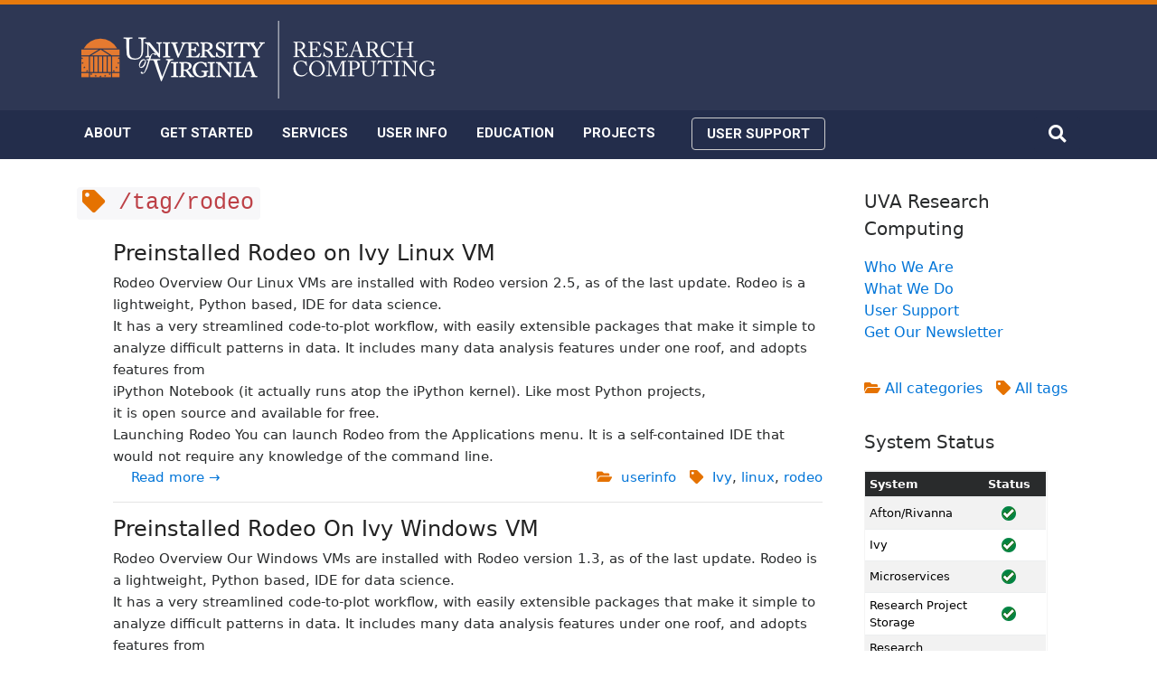

--- FILE ---
content_type: text/html
request_url: https://staging.rc.virginia.edu/tags/rodeo/
body_size: 6042
content:
<!DOCTYPE html>
<html lang="en">

  <head>
    
<meta charset="utf-8">
<meta name="viewport" content="width=device-width, initial-scale=1, shrink-to-fit=no">
<meta http-equiv="X-UA-Compatible" content="IE=edge">
<!-- The above 3 meta tags *must* come first in the head; any other head content must come *after* these tags -->
<meta name="generator" content="Hugo 0.133.0">


    <base href="/tags/rodeo/">
    <link rel="canonical" href="/tags/rodeo/">
    <link rel="Shortcut Icon" href="/images/favicon.ico" type="image/x-icon" />
    <meta type="tags" />

    <title>Research Computing</title>

    <!-- combined, minified CSS -->
    <link href="/css/style.css" rel="stylesheet">
    <link rel="stylesheet" href="https://maxcdn.bootstrapcdn.com/bootstrap/4.0.0-alpha.6/css/bootstrap.min.css" integrity="sha384-rwoIResjU2yc3z8GV/NPeZWAv56rSmLldC3R/AZzGRnGxQQKnKkoFVhFQhNUwEyJ" crossorigin="anonymous">

    
<link rel="stylesheet" href="https://maxcdn.bootstrapcdn.com/bootstrap/4.0.0-alpha.6/css/bootstrap.min.css">
<link rel="stylesheet" href="https://use.fontawesome.com/releases/v5.9.0/css/all.css" crossorigin="anonymous">
<link href="https://fonts.googleapis.com/css?family=Share+Tech+Mono&display=swap" rel="stylesheet">

<script src="https://code.jquery.com/jquery-latest.min.js" type="text/javascript"></script>
<script src="/js/jquery.isotope.min.js" type="text/javascript"></script>

<script async src="https://www.googletagmanager.com/gtag/js?id=UA-90358528-1"></script>
<script>
  window.dataLayer = window.dataLayer || [];
  function gtag(){dataLayer.push(arguments);}
  gtag('js', new Date());
  gtag('config', 'UA-90358528-1');
</script>
<script src="https://cdnjs.cloudflare.com/ajax/libs/tether/1.4.0/js/tether.min.js" integrity="sha384-DztdAPBWPRXSA/3eYEEUWrWCy7G5KFbe8fFjk5JAIxUYHKkDx6Qin1DkWx51bBrb" crossorigin="anonymous"></script>
<script src="https://maxcdn.bootstrapcdn.com/bootstrap/4.0.0-alpha.6/js/bootstrap.min.js" integrity="sha384-vBWWzlZJ8ea9aCX4pEW3rVHjgjt7zpkNpZk+02D9phzyeVkE+jo0ieGizqPLForn" crossorigin="anonymous"></script>
<script src="/js/scripts.min.js"></script>
<script src="/js/search-modal.js"></script>
<script type="text/javascript" src="//script.crazyegg.com/pages/scripts/0043/6148.js" async="async" ></script>


  </head>

  <body>

    <div class="navbar" style="background-color:#232d4b;opacity: 95%;border-radius: 0;">
  <div class="" style="background-color: #E57200;height:0.8rem;margin-left:-1rem;margin-right:-1rem;margin-top:-1rem;">
  </div>
  <div class="container" style="margin-top:0.8rem;">
    <a href="/"><img src="/images/logos/uvarc-knockout-logo-6-2022.png" alt="UVA Research Computing" style="" /></a>
  </div>
</div>

<nav class="navbar navbar-toggleable-md navbar-dark" style="background-color:#232d4b;border-radius: 0 !important;">
  <div class="container text-center">
    <button class="navbar-toggler" type="button" data-toggle="collapse" data-target="#navbarSupportedContent"
      aria-controls="navbarSupportedContent" aria-expanded="false" aria-label="Toggle navigation">
      <span class="navbar-toggler-icon">
        <i class="fas fa-bars" style="color:#fff; font-size:28px;"></i>
      </span>
    </button>

    <div class="modal fade search-modal" tabindex="-1" role="dialog" aria-labelledby="searchModal" aria-hidden="true">
    <div class="modal-dialog modal-dialog-centered">
        <div class="modal-content" style="opacity:90%;margin-top:40%;">
            <div class="modal-header" style="height:3rem;">
                <h5 class="modal-title">Search</h5>
                <form method="get" action="/search/">
                    <input type=search id=qt name=q class="no-highlightzz" placeholder="" style="text-align:left;width:320px;font-size:100%;padding:8px;border:solid 0px #6f6f6f;font-family: 'Roboto Mono', monospace;">
                </form>
                <button type="button" class="close" data-dismiss="modal" aria-label="Close"> 
                  <span aria-hidden="true">&times;</span>
                </button>
            </div>
            <div class="modal-body">
                <p style="font-weight:bold;font-size:80%;">Suggested Pages</p>
                <div class="row">
                    <div class="col-sm">
                        <p><a style="text-decoration: none; color:#555;" href="/"><i class="fas fa-home"></i>&nbsp; Home</a></p>
                        <p><a style="text-decoration: none; color:#555;"  href="/userinfo/hpc/access/"><i class="fas fa-th-list"></i>&nbsp; Allocations</a></p>
                        <p><a style="text-decoration: none; color:#555;"  href="/userinfo/storage/"><i class="fas fa-archive"></i>&nbsp; Storage</a></p>
                        <p><a style="text-decoration: none; color:#555;"  href="/categories/"><i class="fas fa-folder"></i>&nbsp; Browse Categories</a></p>
                    </div>
                    <div class="col-sm">
                        <p><a style="text-decoration: none; color:#555;"  href="/form/support-request/"><i class="fas fa-plus-square"></i>&nbsp; Open a Ticket</a></p>
                        <p><a style="text-decoration: none; color:#555;"  href="/userinfo/systems/"><i class="fas fa-server"></i>&nbsp; Systems</a></p>
                        <p><a style="text-decoration: none; color:#555;"  href="/userinfo/user-guide/"><i class="fas fa-book-reader"></i>&nbsp; User Guides</a></p>
                        <p><a style="text-decoration: none; color:#555;"  href="/tags/"><i class="fas fa-tag"></i>&nbsp; Browse Tags</a></p>
                    </div>
                </div>
            </div>
            <div class="modal-footer" style="height:2rem;">
                <p style="color:#6f6f6f;font-size:80%;"><code>Esc</code> to exit</p>
            </div>
        </div>
    </div>
</div>


    <div class="collapse navbar-collapse" id="navbarSupportedContent">

      <ul class="navbar-nav" style="column-gap: 1rem;">
        <li class="nav-item dropdown">
          <a class="nav-link nav-clean" data-toggle="dropdown" href="#" role="button" aria-haspopup="true"
            aria-expanded="false" style="color:white;">ABOUT</a>
          <div class="dropdown-menu">
            <a class="dropdown-item nav-clean" href="/about/mission/">MISSION</a>
            <a class="dropdown-item nav-clean" href="/about/people/">PEOPLE</a>
            <a class="dropdown-item nav-clean" href="/about/students/">STUDENTS</a>
          </div>
        </li>

        <li class="nav-item dropdown">
          <a class="nav-link nav-clean" data-toggle="dropdown" href="#" role="button" aria-haspopup="true"
            aria-expanded="false" style="color:white;">GET STARTED</a>
          <div class="dropdown-menu">
            <a class="dropdown-item nav-clean" href="/userinfo/systems/">CHOOSE A SYSTEM</a>
            <a class="dropdown-item nav-clean" href="/userinfo/hpc/access/">REQUEST ACCESS</a>
            <a class="dropdown-item nav-clean" href="/userinfo/user-guide/">USER GUIDES</a>
          </div>
        </li>

        <li class="nav-item dropdown">
          <a class="nav-link nav-clean" data-toggle="dropdown" href="#" role="button" aria-haspopup="true"
            aria-expanded="false" style="color:white;">SERVICES</a>
          <div class="dropdown-menu">
            <a class="dropdown-item nav-clean" href="/service/high-performance-computing/">HIGH PERFORMANCE
              COMPUTING</a>
            <a class="dropdown-item nav-clean" href="/service/dac/">DATA ANALYTICS CENTER</a>
            <a class="dropdown-item nav-clean" href="/service/dtc/">DIGITAL TECHNOLOGY CORE</a>
           
            
            <a class="dropdown-item nav-clean" href="/userinfo/microservices/">CONTAINER SERVICES</a>
            
            <a class="dropdown-item nav-clean" href="/userinfo/storage/">STORAGE</a>
            <div class="dropdown-divider"></div>
            <a class="dropdown-item nav-clean" href="/userinfo/computing-environments/">GRANT PROPOSAL SUPPORT</a>
            <a class="dropdown-item nav-clean" href="/form/support-request/">PROJECT CONSULTING</a>
            <a class="dropdown-item nav-clean" href="/service/acknowledgement/">ACKNOWLEDGMENT</a>
           
           
          </div>
        </li>

        <li class="nav-item dropdown">
          <a class="nav-link nav-clean" data-toggle="dropdown" href="#" role="button" aria-haspopup="true"
            aria-expanded="false" style="color:white;">USER INFO</a>
          <div class="dropdown-menu">
            <a class="dropdown-item nav-clean" href="/userinfo/user-guide/">USER GUIDES</a>
            <a class="dropdown-item nav-clean" href="/userinfo/faq">FAQs</a>
            <a class="dropdown-item nav-clean" href="/userinfo/howtos">HOW-TOs</a>
            <div class="dropdown-divider"></div>
            <a class="dropdown-item nav-clean" href="/userinfo/hpc">HPC</a>
            <a class="dropdown-item nav-clean" href="/userinfo/ivy">IVY</a>
            
            <a class="dropdown-item nav-clean" href="/userinfo/microservices/">CONTAINER SERVICES</a>
            
            <a class="dropdown-item nav-clean" href="/userinfo/storage/">STORAGE</a>
            <a class="dropdown-item nav-clean" href="/userinfo/data-transfer/">DATA TRANSFER</a>
            
            <a class="dropdown-item nav-clean" href="/userinfo/pricing/">PRICING</a>
          </div>
        </li>

        <li class="nav-item dropdown">
          <a class="nav-link nav-clean" data-toggle="dropdown" href="#" role="button" aria-haspopup="true"
            aria-expanded="false" style="color:white;">EDUCATION</a>
          <div class="dropdown-menu">
            <a class="dropdown-item nav-clean" href="/education/workshops/">WORKSHOPS</a>
            <a class="dropdown-item nav-clean" target="_new" href="https://learning.rc.virginia.edu/">COURSE
              MATERIAL</a>
            <a class="dropdown-item nav-clean" href="/education/rivanna-instructional">USING HPC FOR INSTRUCTION</a>
          </div>
        </li>

        <li class="nav-item">
          <a class="nav-link nav-clean" href="/project/" style="color:white;">PROJECTS</a>
        </li>

        <li class="nav-item">
          <a href="/support/"><button
              style="font-size:95%;font-weight:700;font-family:'Roboto', sans-serif;background-color:#232d4b;color:white;border:solid 1px #ccc; margin-left: 1rem;"
              class="btn btn-default" type="submit">USER SUPPORT</button></a>
        </li>

      </ul>

      
      <div>
        <button type="button" class="btn btn-default" style="background-color:#232d4b;color:white;border:none;"
          data-toggle="modal" data-target=".search-modal"><i class="fas fa-search"
            style="font-size:120%;color:white;"></i></button>
      </div>
      

    </div>
</nav>

<script>
  $('.search-modal').on('shown.bs.modal', function () {
    $('#qt').focus();
  })
</script>


        <header class="blog-header" style="padding-top:2rem;">
      
    </header>

	
	<section id="main-content" class="main-content">

    <div class="container">
      <div class="row">
        <div class="col-sm-9 blog-main">

          
  <h3 style="padding-bottom:20px;"><code><i class="fa fa-tag" aria-hidden="true"></i> /tag/rodeo</code></h3>
  <ul style="list-style:none;">
    
    <li><a href="/userinfo/ivy/ivy-linux-sw/data-analysis/rodeo/"><h4 style="text-decoration:none;color:#222;">Preinstalled Rodeo on Ivy Linux VM</h4></a>
      <span style="font-size:0.95em;">

          Rodeo Overview Our Linux VMs are installed with Rodeo version 2.5, as of the last update. Rodeo is a lightweight, Python based, IDE for data science.<br>
It has a very streamlined code-to-plot workflow, with easily extensible packages that make it simple to<br>
analyze difficult patterns in data. It includes many data analysis features under one roof, and adopts features from<br>
iPython Notebook (it actually runs atop the iPython kernel). Like most Python projects,<br>
it is open source and available for free.<br>
Launching Rodeo You can launch Rodeo from the Applications menu. It is a self-contained IDE that would not require any knowledge of the command line.

        <div class="row">
          <div class="col-sm-3">
            <a style="padding-left:20px;" href="/userinfo/ivy/ivy-linux-sw/data-analysis/rodeo/">Read more →</a>
          </div>
          <div class="col-sm-9" style="text-align:right;">
            
  <a href="/categories/" style="text-decoration:none;"><i class="fa fa-folder-open" aria-hidden="true"></i></a>
  &nbsp;<a href="/categories/userinfo" rel="category tag">userinfo</a>

&nbsp;

  <a href="/tags/" style="text-decoration:none;"><i class="fa fa-tag" aria-hidden="true"></i></a>
  &nbsp;<a href="/tags/ivy" rel="tag">Ivy</a>, <a href="/tags/linux" rel="tag">linux</a>, <a href="/tags/rodeo" rel="tag">rodeo</a>


          </div>
        </div>
      </span>
    <hr size=1>
    </li>
    
    <li><a href="/userinfo/ivy/ivy-windows-sw/data-analysis/rodeo/"><h4 style="text-decoration:none;color:#222;">Preinstalled Rodeo On Ivy Windows VM</h4></a>
      <span style="font-size:0.95em;">

          Rodeo Overview Our Windows VMs are installed with Rodeo version 1.3, as of the last update. Rodeo is a lightweight, Python based, IDE for data science.<br>
It has a very streamlined code-to-plot workflow, with easily extensible packages that make it simple to<br>
analyze difficult patterns in data. It includes many data analysis features under one roof, and adopts features from<br>
iPython Notebook (it actually runs atop the iPython kernel). Like most Python projects,<br>
it is open source and available for free.<br>
Launching Rodeo You can launch Rodeo from the Start menu. It is a self-contained IDE that would not require any knowledge of the command line.

        <div class="row">
          <div class="col-sm-3">
            <a style="padding-left:20px;" href="/userinfo/ivy/ivy-windows-sw/data-analysis/rodeo/">Read more →</a>
          </div>
          <div class="col-sm-9" style="text-align:right;">
            
  <a href="/categories/" style="text-decoration:none;"><i class="fa fa-folder-open" aria-hidden="true"></i></a>
  &nbsp;<a href="/categories/userinfo" rel="category tag">userinfo</a>

&nbsp;

  <a href="/tags/" style="text-decoration:none;"><i class="fa fa-tag" aria-hidden="true"></i></a>
  &nbsp;<a href="/tags/ivy" rel="tag">ivy</a>, <a href="/tags/rodeo" rel="tag">rodeo</a>, <a href="/tags/windows" rel="tag">windows</a>


          </div>
        </div>
      </span>
    <hr size=1>
    </li>
    
  </ul>



        </div> <!-- /.blog-main -->

        <aside class="col-sm-3 blog-sidebar">

  <div class="sticky">

  <section class="sidebar-module">
    <p class=lead>UVA Research Computing</p>
    <ol class="list-unstyled">
      <li> <a href="/about/people/">Who We Are</a></li>
      <li> <a href="/about/mission/">What We Do</a></li>
      <li> <a href="/support/">User Support</a></li>
      <li> <a href="https://mailchi.mp/virginia/rc-newsletter" target="_new">Get Our Newsletter</a></li>
    </ol>
  </section>

  <p style="padding-left:1rem;">
    <a href="/categories/" style="text-decoration:none;"><i class="fa fa-folder-open" aria-hidden="true"></i> All categories</a> &nbsp;
    <a href="/tags/" style="text-decoration:none;"><i class="fa fa-tag" aria-hidden="true"></i> All tags</a>
  </p>

  <section class="sidebar-module" style="margin-top:2rem;margin-left:-1rem;">
    
<section class="sidebar-module">
<p class=lead>System Status</p>
<div style="width:98%;">
  <div style="">
  <table class="table table-sm table-responsive status-tbl table-striped" style="width:100%;border:solid 1px #f5f5f5;">
    <thead class="thead-inverse">
      <tr>
        <th scope="row">System</th>
        <th align="center" style="text-align:center;">Status</th>
      </tr>
    </thead>
    <tbody id="statusBody"></tbody>
  </table>
  </div>
</div>
</section>
<script src="//cdnjs.cloudflare.com/ajax/libs/pagedown/1.0/Markdown.Converter.js"></script>
<script src="//cdnjs.cloudflare.com/ajax/libs/pagedown/1.0/Markdown.Sanitizer.js"></script>
<script>
$(document).ready(function() {
  $("#status-message").hide();
  refreshStatusTable();
  setInterval(refreshStatusTable, 60000);
  checkStatusMessages();
  setInterval(checkStatusMessages, 60000);
});
function checkStatusMessages() {
  $.getJSON('https://tja4lfp3da.execute-api.us-east-1.amazonaws.com/api/messages' , function(data) {
    var messageData = '';
    $.each(data, function(key, value) {
      var converter = Markdown.getSanitizingConverter();
      var messageBody = value.body.replace("&lt;br&gt;", "<br>");
      
      var messageLength = messageBody.length;
      if ( messageLength < 22 ) {
        $("#status-message").hide();
      } else {
        $("#status-message").show();
		var post_date = new Date(messageBody.substring(0, 19));
		post_date = new Date(post_date.getFullYear(), post_date.getMonth(), post_date.getDate())
		if (!isNaN(post_date)) {
			var now = new Date();
			now = new Date(now.getFullYear(), now.getMonth(), now.getDate())
			const millisPerDay = 86400000;
			
			if (now - post_date >= millisPerDay) {
				var datestr = now.toDateString();
			} else {
				var datestr = post_date.toDateString();
			}
			messageData += "[" + datestr + "] "+ messageBody.substr(20);
		} else {
			messageData += messageBody;
		}
        $('#status-message-content').html(converter.makeHtml(messageData));
      }
    });
  });
};
function refreshStatusTable(){
  $.getJSON('https://tja4lfp3da.execute-api.us-east-1.amazonaws.com/api/grid', function(data) {
    var statusData = '';
    $.each(data, function(key, value) {
      var title = value.title;
      if (title !== 'Skyline' ) {
        if (title === 'Rivanna') {
          title = 'Afton/'+title;
        }
        statusData += '<tr>';
        statusData += '<td style="vertical-align:middle;" valign="middle"><a href="'+value.url+'" style="text-decoration:none;color:black;">'+title+'</a></td>';
        
        
        
        statusData += '<td class="" style="vertical-align:middle;" valign="middle" align="center"><img style="" src='+value.image+' /></td>';
        
        statusData += '</tr>';
      }
    });
    $('#statusBody').html(statusData);
  });
};
</script>


  </section>

    <section class="sidebar-module sidebar-module-inset" style="margin-bottom:1rem;">
    <p class=lead>User Support</p>
    
    <div class="btn-group">
      <button type="button" class="btn btn-success dropdown-toggle" data-toggle="dropdown" aria-haspopup="true" aria-expanded="false">
        Support Options
      </button>
      <div class="dropdown-menu">
        <a class="dropdown-item" href="/support/">Support Overview</a>
        <a class="dropdown-item" href="/form/support-request/">Open a Support Ticket</a>
        <a class="dropdown-item" href="/form/support-request/">Request a Consultation</a>
        <a class="dropdown-item" href="/userinfo/hpc/access/">Request HPC Allocations</a>
        <div class="dropdown-divider"></div>
        
        <a class="dropdown-item" href="/userinfo/user-guide/">User Guides</a>
        <a class="dropdown-item" href="/userinfo/faq">FAQs</a>
        <a class="dropdown-item" href="/userinfo/howtos">How To</a>
      </div>
    </div>
  </section>




  </div>

</aside>


      </div> <!-- /.row -->
    </div> <!-- /.container -->

	</section>
	
    
<footer class="footer" style="margin-top:20px;">
  <div class="container" style="text-align:left;padding-top:20px;">
    <div class="row" style="justify-content: space-evenly;">
      <div>
        <strong>Contact</strong>
        <address>
          Research Computing<br />
          University of Virginia<br />
          Michie North Building<br />
          918 Emmet Street<br />
          Charlottesville, VA 22903<br />
        </address>
      </div>

      <div>
        <strong>Find Us</strong><br /><br />
        <p style="line-height:240%;">
          <a href="https://github.com/uvarc" target="_blank" rel="noopener noreferrer"><i class="fab fa-2x fa-github"
              style="margin-right:8px;"></i></a>
          <a href="https://hub.docker.com/r/uvarc/" target="_blank" rel="noopener noreferer"><i
              class="fab fa-2x fa-docker" style="margin-right:8px;"></i></a>
          <a href="https://xdmod2.hpc.virginia.edu/#main_tab_panel:tg_summary" target="_blank"
            rel="noopener noreferer"><i class="far fa-2x fa-chart-bar" style="margin-right:8px;"></i></a>
          <a href="http://stats.pingdom.com/ahjqdv66ptc9" target="_blank" rel="noopener noreferer"><i
              class="fab fa-2x fa-product-hunt" style="margin-right:8px;"></i></a>
        </p>
      </div>

      <div>
        <strong>Explore</strong>
        <p>
          <a href="https://mailchi.mp/virginia/rc-newsletter" target="_blank" rel="noopener noreferrer">Newsletter</a>
          <br />
          <a href="/education/workshops/">Workshops</a> <br />
          <a href="https://learning.rc.virginia.edu/" target="_blank" rel="noopener noreferrer">Learn</a> <br />
          <a href="https://cio.virginia.edu" target="_blank" rel="noopener noreferrer">CIO @ UVA</a> <br />
          
          <a href="/search/#search">Search</a><br />
        </p>
      </div>
    </div>
    <div class="row">
      <div class="col" style="text-align:center;margin-bottom:20px;">
        <span class="copyright">
          &copy; 2026  The Rector and Visitors of the <a
            href="https://www.virginia.edu/" target="_new">University of Virginia</a> | <a
            href="https://www.virginia.edu/siteinfo/privacy" target="_new">Privacy</a>
        </span>
      </div>
    </div>
  </div>
</footer>


<script src="/js/search-overlay.js"></script>


<script async defer type="text/javascript" src="//downloads.mailchimp.com/js/signup-forms/popup/unique-methods/embed.js"
  data-dojo-config="usePlainJson: true, isDebug: false"></script>
<script async defer
  type="text/javascript">window.dojoRequire(["mojo/signup-forms/Loader"], function (L) { L.start({ "baseUrl": "mc.us9.list-manage.com", "uuid": "b918ecff2df30f32775065906", "lid": "7f59482acd", "uniqueMethods": true }) })</script>



  </body>

</html>


--- FILE ---
content_type: text/css
request_url: https://staging.rc.virginia.edu/css/style.css
body_size: 15897
content:
@import url('https://fonts.googleapis.com/css?family=Domine');
@import url('https://fonts.googleapis.com/css2?family=Roboto:wght@400;500;700;900&display=swap');
@import url('https://fonts.googleapis.com/css?family=Roboto+Mono');
@import url('https://fonts.googleapis.com/css2?family=Source+Serif+Pro:wght@400;700&display=swap');
@media (min-width:48em) {

  /* html{font-size:12px;position:relative;min-height:100%;} */
  html {
    scroll-behavior: smooth;
    font-size: 11px;
    min-height: 100%;
  }

  body {
    color: #555;
    font-family: HelveticaNeueLight, Helvetica;
  }

  html,
  body {
    width: 100%;
    height: 100%;
  }

  .h1,
  .h2,
  .h3,
  .h4,
  .h5,
  .h6,
  h1,
  h2,
  h3,
  h4,
  h5,
  h6 {
    font-weight: 600;
    color: #333
  }

  .h1 a,
  .h1 a:focus,
  .h1 a:hover,
  .h2 a,
  .h2 a:focus,
  .h2 a:hover,
  .h3 a,
  .h3 a:focus,
  .h3 a:hover,
  .h4 a,
  .h4 a:focus,
  .h4 a:hover,
  .h5 a,
  .h5 a:focus,
  .h5 a:hover,
  .h6 a,
  .h6 a:focus,
  .h6 a:hover,
  h1 a,
  h1 a:focus,
  h1 a:hover,
  h2 a,
  h2 a:focus,
  h2 a:hover,
  h3 a,
  h3 a:focus,
  h3 a:hover,
  h4 a,
  h4 a:focus,
  h4 a:hover,
  h5 a,
  h5 a:focus,
  h5 a:hover,
  h6 a,
  h6 a:focus,
  h6 a:hover {
    color: inherit;
    text-decoration: none;
  }

  .container {
    max-width: 60rem
  }

  .blog-masthead {
    margin-bottom: 3rem;
    background-color: #0D3268;
    box-shadow: inset 0 -.1rem .25rem rgba(0, 0, 0, .1)
  }

  .nav-link {
    position: relative;
    padding: 1rem;
    font-weight: 500;
    color: #cdddeb;
    font-family: 'Libre Franklin', sans-serif;
  }

  .nav-link:focus,
  .nav-link:hover {
    color: #fff;
    background-color: transparent
  }

  .nav-link.active {
    color: #fff
  }

  .nav-link.active:after {
    position: absolute;
    bottom: 0;
    left: 50%;
    width: 0;
    height: 0;
    margin-left: -.3rem;
    vertical-align: middle;
    content: "";
    border-right: .3rem solid transparent;
    border-bottom: .3rem solid;
    border-left: .3rem solid transparent
  }

  .nav-clean {
    font-size: 95%;
    font-weight: 700;
    font-family: 'Roboto', sans-serif;
  }

  .blog-header {
    padding-bottom: 0rem;
  }

  .blog-title {
    margin-bottom: 0;
    font-size: 2rem;
    font-weight: 400
  }

  .blog-description {
    font-size: 1.1rem;
    color: #999
  }

  table.table.table-responsive.status-tbl {
    font-size: 0.8em;
    width: 100%
  }

  table.table.table-responsive.status-tbl tr td {
    width: 33%
  }

  .status-tbl {
    font-size: 0.8em;
    width: 100%
  }

  .status-tbl tr td {
    width: 33%
  }

  @media (min-width:40em) {
    .blog-title {
      font-size: 3.0rem
    }
  }

  .big-bold {
    font-size: 150%;
    font-weight: bold;
  }

  .support-tiles {
    position: absolute;
    left: 2;
    bottom: 20px;
  }

  .support-row {
    height: 240px;
  }

  .p,
  .tiny {
    font-size: 80%;
    padding-top: 6px;
  }

  .language-fallback {
    background-color: transparent;
  }

  .selected_category {
    background-color: red;
  }

  .form-light {
    background-color: rgb(250, 250, 250);
  }

  .sidebar-training {
    padding: 1rem;
  }

  .sidebar-module {
    padding-left: 1rem;
    padding-right: 1rem;
    padding-bottom: 1.4rem;
  }

  .sidebar-module h6 {
    font-weight: bold;
  }

  .sidebar-module-inset {
    padding: 1rem;
    background-color: #f5f5f5;
    border-radius: .25rem
  }

  .sidebar-module-inset ol:last-child,
  .sidebar-module-inset p:last-child,
  .sidebar-module-inset ul:last-child {
    margin-bottom: 0
  }

  .blog-pagination {
    margin-bottom: 4rem
  }

  .blog-pagination>.btn {
    border-radius: 2rem
  }

  .blog-post {
    margin-bottom: 4rem
  }

  .blog-post-title {
    margin-bottom: .25rem;
    font-size: 2.0rem
  }

  .blog-post-meta {
    margin-bottom: 1.25rem;
    color: #999
  }

  article img {
    max-width: 100%;
    height: auto;
    margin: 13px auto
  }

  .blog-footer {
    padding: 1.0rem 0;
    color: #999;
    text-align: center;
    background-color: #f9f9f9;
    border-top: .05rem solid #e5e5e5
  }

  .blog-footer p:last-child {
    margin-bottom: 0
  }

  .feature-box {
    margin: 1rem;
    padding: 2rem;
    border: solid 1px #ccc;
  }

  .footer a {
    color: white;
    text-decoration: none;
  }

  .footer a:hover {
    color: white;
    text-decoration: underline;
  }

  .carousel-highlight {
    text-shadow: 2px 2px #000000;
  }

  .card a {
    text-decoration: none;
    color: black;
  }

  .card-body {
    width: 100%;
  }

  .contact-button {
    width: 100%;
    height: inherit;
  }

  .contact-button button {
    position: absolute;
    bottom: 20px;
    left: 20px;
  }

  .project-inset {
    max-width: 240px;
    max-height: 240px;
    margin-left: 10px;
    margin-bottom: 10px;
    -webkit-border-radius: 4px;
    -moz-border-radius: 4px;
    border-radius: 4px;
  }

  .toc ul li a:before {
    content: '{';
    font-size: 16px;
    color: #bbb;
    position: absolute;
    top: 1px;
    left: 0;
    display: none;
  }

  .category {
    background-color: #f7f7f9;
    padding: .2rem .4rem;
    color: #bd4147;
    border-radius: .25rem;
    font-weight: 600;
    font-family: monospace;
    padding-bottom: 20px;
  }

  /* #TableOfContents {width:50%;background-color:#f6f6f6;padding-bottom:6px;padding-top:20px;margin:20px;-moz-border-radius:5px;border-radius:5px;font-size:0.9em;}
#TableOfContents ul {list-style-type: square;}
#TableOfContents ul li a:hover {text-decoration:none;} */

  #TableOfContents {
    font-size: 0.9em;
  }

  #TableOfContents:before {
    content: "Page Contents";
    font-size: 1.25rem;
    font-weight: 300;
    line-height: 280%;
  }

  #TableOfContents ul {
    list-style-type: square;
  }

  /* #TableOfContents ul li a:hover {text-decoration:none;background-color:yellow;} */
  #TableOfContents ul li a:hover {
    text-decoration: none;
    box-shadow: inset 0 -4px 0 #c0e6f7;
  }

  .explainer h1 {
    font-size: 1.8em;
    margin-top: 2.5rem;
    margin-bottom: 2.5rem;
  }

  .explainer h2 {
    font-size: 1.5em;
    margin-top: 1.5rem;
    margin-bottom: 1.5rem;
  }

  .explainer h3 {
    font-size: 1.2em;
    margin-top: 1.5rem;
    margin-bottom: 1.5rem;
  }

  .explainer ul {
    list-style-type: square;
  }

  /* .explainer ul li a:hover {text-decoration:none;} */
  .explainer ul li a:hover {
    text-decoration: none;
    box-shadow: inset 0 -4px 0 #c0e6f7;
  }

  .toc ul li a {
    text-decoration: none;
  }

  /* .toc ul li a:hover {background-color:yellow;} */
  .toc ul li a:hover {
    text-decoration: none;
    box-shadow: inset 0 -4px 0 #c0e6f7;
  }

  .parbase {
    height: 100%;
  }

  .image-border {
    border: 1px solid #ddd;
    color: #ddd;
  }

  .image-shadow {
    -moz-box-shadow: #e6e6e6 2px 2px 3px;
    -webkit-box-shadow: #e6e6e6 2px 2px 3px;
    box-shadow: #e6e6e6 2px 2px 3px
  }

  .fixed {
    position: fixed;
    margin-top: 0px;
  }

  /* .sticky {position:relative;top:0;}
#sticky-sidebar {
    position: -webkit-sticky;
    position: sticky;
    top: 0;
}   
*/
  .space {
    width: 100%;
    height: 100px;
  }

  .spacer-20 {
    width: 100%;
    height: 20px;
  }

  .spacer-100 {
    width: 100%;
    height: 100px;
  }

  .spacer-200 {
    width: 100%;
    height: 200px;
  }

  /* GOOGLE SEARCH RESULTS */
  .gs-title,
  .gs-snippet {
    font-family: HelveticaNeueLight, Helvetica, Arial;
  }

  /* Add a border between individual search results */
  .gs-webResult {
    border-bottom: 1px solid #eee;
    padding-top: 10px;
    padding-bottom: 10px;
  }

  /* Do no display the count of search results */
  .gsc-result-info {
    display: none;
  }

  /* Hide the Google branding in search results */
  .gcsc-branding {
    display: none;
  }

  /* Hide the thumbnail images in search results */
  .gsc-thumbnail {
    display: none;
  }

  /* Hide the snippets in Google search results */
  /* .gs-snippet { display: none;}  */
  /* Change the font size of the title of search results */
  .gs-title a {
    font-size: 1.2em;
    font-weight: bold;
    padding-left: 0px;
    margin-left: 0px;
    padding-top: 0px;
    margin-top: 0px;
    text-decoration: none;
  }

  .gs-title a:hover {
    text-decoration: underline;
  }

  /* Change the font size of snippets inside search results */
  .gs-snippet {
    font-size: 1em;
    padding-left: 8px;
    margin-left: 0px;
  }

  /* Google Custom Search highlights matching words in bold, toggle that */
  .gs-title b,
  .gs-snippet b {
    font-weight: bold;
  }

  /* Do no display the URL of web pages in search results */
  .gsc-url-top,
  .gsc-url-bottom {
    display: none;
  }

  /* Highlight the pagination buttons at the bottom of search results */
  /* .gsc-cursor-page {font-size: 1.5em;padding: 4px 8px;border: 2px solid #ccc;} */
  .gsc-cursor-page {
    font-size: 1.5em;
    padding: 4px 8px;
    border: 2px solid #ccc;
    color: black;
    background-color: #FF9900;
  }

  .dropdown-header {
    background-color: #0f3a72;
  }

  h6 .dropdown-header {
    color: #ffffff;
  }

  .bd-callout {
    padding: 1.25rem;
    margin-top: 1.25rem;
    margin-bottom: 1.25rem;
    border: 1px solid #eee;
    border-left-width: .50rem;
    border-radius: .25rem
  }

  .bd-callout h4 {
    margin-top: 0;
    margin-bottom: .25rem
  }

  .bd-callout p:last-child {
    margin-bottom: 0
  }

  .bd-callout code {
    border-radius: .25rem
  }

  .bd-callout+.bd-callout {
    margin-top: -.25rem
  }

  .bd-callout-info {
    border-left-color: #5bc0de
  }

  .bd-callout-info h4 {
    color: #5bc0de
  }

  .bd-callout-warning {
    border-left-color: #f0ad4e
  }

  .bd-callout-warning h4 {
    color: #f0ad4e
  }

  .bd-callout-danger {
    border-left-color: #d9534f
  }

  .bd-callout-danger h4 {
    color: #d9534f
  }

  /* .dropdown-submenu { position: relative }
.dropdown-submenu>.dropdown-menu {
    top: 0;
    left: 100%;
    margin-top: -6px;
    margin-left: -1px;
    -webkit-border-radius: 4px;
    -moz-border-radius: 4px;
    border-radius: 4px;
}
.dropdown-submenu:hover>.dropdown-menu { display: block }
.dropdown-submenu>a:after {
    display: block;
    content: " ";
    float: right;
    width: 0;
    height: 0;
    border-color: transparent;
    border-style: solid;
    border-width: 5px 0 5px 5px;
    border-left-color: #ccc;
    margin-top: 5px;
    margin-right: -10px;
}
.dropdown-submenu:hover>a:after { border-left-color: #ccc }
.dropdown-submenu.pull-left { float: none }
.dropdown-submenu.pull-left>.dropdown-menu {
    left: -100%;
    margin-left: 10px;
    -webkit-border-radius: 4px;
    -moz-border-radius: 4px;
    border-radius: 4px;
} */

  /*!

 *  Font Awesome 4.7.0 by @davegandy - http://fontawesome.io - @fontawesome
 *  License - http://fontawesome.io/license (Font: SIL OFL 1.1, CSS: MIT License)
 */
  @font-face {
    font-family: 'Lato', FontAwesome;
    src: url(../fonts/fontawesome-webfont.eot?v=4.7.0);
    src: url(../fonts/fontawesome-webfont.eot?#iefix&v=4.7.0) format("embedded-opentype"), url(../fonts/fontawesome-webfont.woff2?v=4.7.0) format("woff2"), url(../fonts/fontawesome-webfont.woff?v=4.7.0) format("woff"), url(../fonts/fontawesome-webfont.ttf?v=4.7.0) format("truetype"), url(../fonts/fontawesome-webfont.svg?v=4.7.0#fontawesomeregular) format("svg");
    font-weight: 400;
    font-style: normal
  }

  .fa {
    display: inline-block;
    font: normal normal normal 14px/1 FontAwesome;
    font-size: inherit;
    text-rendering: auto;
    -webkit-font-smoothing: antialiased;
    -moz-osx-font-smoothing: grayscale
  }

  .fa-lg {
    font-size: 1.33333em;
    line-height: .75em;
    vertical-align: -15%
  }

  .fa-2x {
    font-size: 2em
  }

  .fa-3x {
    font-size: 3em
  }

  .fa-4x {
    font-size: 4em
  }

  .fa-5x {
    font-size: 5em
  }

  .fa-fw {
    width: 1.28571em;
    text-align: center
  }

  .fa-tag:before {
    content: ""
  }

  .fa-folder:before {
    content: ""
  }

  .fa-facebook:before {
    content: ""
  }

  .fa-google-plus:before {
    content: ""
  }

  .fa-linkedin:before {
    content: ""
  }

  .fa-twitter:before {
    content: ""
  }

  /*!
 * Bootstrap v4.0.0-alpha.5 (https://getbootstrap.com)
 * Copyright 2011-2016 The Bootstrap Authors
 * Copyright 2011-2016 Twitter, Inc.
 * Licensed under MIT (https://github.com/twbs/bootstrap/blob/master/LICENSE)
 */
  /*! normalize.css v4.2.0 | MIT License | github.com/necolas/normalize.css */
  html {
    font-family: 'Lato', sans-serif;
    line-height: 1.15;
    -ms-text-size-adjust: 100%;
    -webkit-text-size-adjust: 100%
  }

  body {
    margin: 0
  }

  article,
  aside,
  details,
  figcaption,
  figure,
  footer,
  header,
  main,
  menu,
  nav,
  section,
  summary {
    display: block
  }

  audio,
  canvas,
  progress,
  video {
    display: inline-block
  }

  audio:not([controls]) {
    display: none;
    height: 0
  }

  progress {
    vertical-align: baseline
  }

  [hidden],
  template {
    display: none
  }

  a {
    background-color: transparent;
    -webkit-text-decoration-skip: objects
  }

  a:active,
  a:hover {
    outline-width: 0
  }

  abbr[title] {
    border-bottom: none;
    text-decoration: underline;
    text-decoration: underline dotted
  }

  b,
  strong {
    font-weight: inherit;
    font-weight: bolder
  }

  dfn {
    font-style: italic
  }

  h1 {
    font-size: 2em;
    margin: .67em 0
  }

  mark {
    background-color: #ff0;
    color: #000
  }

  small {
    font-size: 80%
  }

  sub,
  sup {
    font-size: 75%;
    line-height: 0;
    position: relative;
    vertical-align: baseline
  }

  sub {
    bottom: -.25em
  }

  sup {
    top: -.5em
  }

  img {
    border-style: none
  }

  svg:not(:root) {
    overflow: hidden
  }

  code,
  kbd,
  pre,
  samp {
    font-family: monospace, monospace;
    font-size: 1em
  }

  figure {
    margin: 1em 40px
  }

  hr {
    box-sizing: content-box;
    height: 0;
    overflow: visible
  }

  button,
  input,
  optgroup,
  select,
  textarea {
    font: inherit;
    margin: 0
  }

  optgroup {
    font-weight: 700
  }

  button,
  input {
    overflow: visible
  }

  button,
  select {
    text-transform: none
  }

  [type=reset],
  [type=submit],
  button,
  html [type=button] {
    -webkit-appearance: button
  }

  [type=button]::-moz-focus-inner,
  [type=reset]::-moz-focus-inner,
  [type=submit]::-moz-focus-inner,
  button::-moz-focus-inner {
    border-style: none;
    padding: 0
  }

  [type=button]:-moz-focusring,
  [type=reset]:-moz-focusring,
  [type=submit]:-moz-focusring,
  button:-moz-focusring {
    outline: 1px dotted ButtonText
  }

  fieldset {
    border: 1px solid silver;
    margin: 0 2px;
    padding: .35em .625em .75em
  }

  legend {
    box-sizing: border-box;
    color: inherit;
    display: table;
    max-width: 100%;
    padding: 0;
    white-space: normal
  }

  textarea {
    overflow: auto
  }

  [type=checkbox],
  [type=radio] {
    box-sizing: border-box;
    padding: 0
  }

  [type=number]::-webkit-inner-spin-button,
  [type=number]::-webkit-outer-spin-button {
    height: auto
  }

  [type=search] {
    -webkit-appearance: textfield;
    outline-offset: -2px
  }

  [type=search]::-webkit-search-cancel-button,
  [type=search]::-webkit-search-decoration {
    -webkit-appearance: none
  }

  ::-webkit-input-placeholder {
    color: inherit;
    opacity: .54
  }

  ::-webkit-file-upload-button {
    -webkit-appearance: button;
    font: inherit
  }

  @media print {

    *,
    :after,
    :before,
    :first-letter,
    blockquote:first-line,
    div:first-line,
    li:first-line,
    p:first-line {
      text-shadow: none !important;
      box-shadow: none !important
    }

    a,
    a:visited {
      text-decoration: underline
    }

    abbr[title]:after {
      content: " (" attr(title) ")"
    }

    pre {
      white-space: pre-wrap !important
    }

    blockquote,
    pre {
      border: 1px solid #999;
      page-break-inside: avoid
    }

    thead {
      display: table-header-group
    }

    img,
    tr {
      page-break-inside: avoid
    }

    h2,
    h3,
    p {
      orphans: 3;
      widows: 3
    }

    h2,
    h3 {
      page-break-after: avoid
    }

    .navbar {
      display: none
    }

    .btn>.caret,
    .dropup>.btn>.caret {
      border-top-color: #000 !important
    }

    .tag {
      border: 1px solid #000
    }

    .table {
      border-collapse: collapse !important
    }

    .table td,
    .table th {
      background-color: #fff !important
    }

    .table-bordered td,
    .table-bordered th {
      border: 1px solid #ddd !important
    }
  }

  html {
    box-sizing: border-box
  }

  *,
  :after,
  :before {
    box-sizing: inherit
  }

  @-ms-viewport {
    width: device-width
  }

  html {
    font-size: 16px;
    -ms-overflow-style: scrollbar;
    -webkit-tap-highlight-color: transparent
  }

  body {
    font-family: -apple-system, BlinkMacSystemFont, Segoe UI, Roboto, Helvetica Neue, Arial, sans-serif;
    font-size: 1rem;
    line-height: 1.5;
    color: #373a3c;
    background-color: #fff
  }

  [tabindex="-1"]:focus {
    outline: none !important
  }

  h1,
  h2,
  h3,
  h4,
  h5,
  h6 {
    margin-top: 0;
    margin-bottom: .5rem
  }

  p {
    margin-top: 0;
    margin-bottom: 1rem
  }

  abbr[data-original-title],
  abbr[title] {
    cursor: help;
    border-bottom: 1px dotted #818a91
  }

  address {
    font-style: normal;
    line-height: inherit
  }

  address,
  dl,
  ol,
  ul {
    margin-bottom: 1rem
  }

  dl,
  ol,
  ul {
    margin-top: 0
  }

  ol ol,
  ol ul,
  ul ol,
  ul ul {
    margin-bottom: 0
  }

  dt {
    font-weight: 700
  }

  dd {
    margin-bottom: .5rem;
    margin-left: 0
  }

  blockquote {
    margin: 0 0 1rem
  }

  a {
    color: #0275d8;
    text-decoration: none
  }

  a:focus,
  a:hover {
    color: #014c8c;
    text-decoration: underline
  }

  a:focus {
    outline: 5px auto -webkit-focus-ring-color;
    outline-offset: -2px
  }

  a:not([href]):not([tabindex]),
  a:not([href]):not([tabindex]):focus,
  a:not([href]):not([tabindex]):hover {
    color: inherit;
    text-decoration: none
  }

  a:not([href]):not([tabindex]):focus {
    outline: none
  }

  pre {
    margin-top: 0;
    margin-bottom: 1rem;
    overflow: auto
  }

  figure {
    margin: 0 0 1rem
  }

  img {
    vertical-align: middle
  }

  [role=button] {
    cursor: pointer
  }

  [role=button],
  a,
  area,
  button,
  input,
  label,
  select,
  summary,
  textarea {
    touch-action: manipulation
  }

  table {
    border-collapse: collapse;
    background-color: transparent
  }

  caption {
    padding-top: .75rem;
    padding-bottom: .75rem;
    color: #818a91;
    caption-side: bottom
  }

  caption,
  th {
    text-align: left
  }

  label {
    display: inline-block;
    margin-bottom: .5rem
  }

  button:focus {
    outline: 1px dotted;
    outline: 5px auto -webkit-focus-ring-color
  }

  button,
  input,
  select,
  textarea {
    line-height: inherit
  }

  input[type=checkbox]:disabled,
  input[type=radio]:disabled {
    cursor: not-allowed
  }

  input[type=date],
  input[type=datetime-local],
  input[type=month],
  input[type=time] {
    -webkit-appearance: listbox
  }

  textarea {
    resize: vertical
  }

  fieldset {
    min-width: 0;
    padding: 0;
    margin: 0;
    border: 0
  }

  legend {
    display: block;
    width: 100%;
    padding: 0;
    margin-bottom: .5rem;
    font-size: 1.5rem;
    line-height: inherit
  }

  input[type=search] {
    -webkit-appearance: none
  }

  output {
    display: inline-block
  }

  [hidden] {
    display: none !important
  }

  .h1,
  .h2,
  .h3,
  .h4,
  .h5,
  .h6,
  h1,
  h2,
  h3,
  h4,
  h5,
  h6 {
    margin-bottom: .5rem;
    font-family: inherit;
    font-weight: 500;
    line-height: 1.1;
    color: inherit
  }

  .h1,
  h1 {
    font-size: 2.5rem
  }

  .h2,
  h2 {
    font-size: 2rem
  }

  .h3,
  h3 {
    font-size: 1.75rem
  }

  .h4,
  h4 {
    font-size: 1.5rem
  }

  .h5,
  h5 {
    font-size: 1.25rem
  }

  .h6,
  h6 {
    font-size: 1rem
  }

  .lead {
    font-size: 1.25rem;
    font-weight: 300
  }

  .display-1 {
    font-size: 6rem;
    font-weight: 300
  }

  .display-2 {
    font-size: 5.5rem;
    font-weight: 300
  }

  .display-3 {
    font-size: 4.5rem;
    font-weight: 300
  }

  .display-4 {
    font-size: 3.5rem;
    font-weight: 300
  }

  hr {
    margin-top: 1rem;
    margin-bottom: 1rem;
    border: 0;
    border-top: 1px solid rgba(0, 0, 0, .1)
  }

  .small,
  small {
    font-size: 80%;
    font-weight: 400
  }

  .mark,
  mark {
    padding: .2em;
    background-color: #fcf8e3
  }

  .list-inline,
  .list-unstyled {
    padding-left: 0;
    list-style: none
  }

  .list-inline-item {
    display: inline-block
  }

  .list-inline-item:not(:last-child) {
    margin-right: 5px
  }

  .initialism {
    font-size: 90%;
    text-transform: uppercase
  }

  .blockquote {
    padding: .5rem 1rem;
    margin-bottom: 1rem;
    font-size: 1.25rem;
    border-left: .25rem solid #eceeef
  }

  .blockquote-footer {
    display: block;
    font-size: 80%;
    color: #818a91
  }

  .blockquote-footer:before {
    content: "\2014 \00A0"
  }

  .blockquote-reverse {
    padding-right: 1rem;
    padding-left: 0;
    text-align: right;
    border-right: .25rem solid #eceeef;
    border-left: 0
  }

  .blockquote-reverse .blockquote-footer:before {
    content: ""
  }

  .blockquote-reverse .blockquote-footer:after {
    content: "\00A0 \2014"
  }

  dl.row>dd+dt {
    clear: left
  }

  .img-fluid,
  .img-thumbnail {
    max-width: 100%;
    height: auto
  }

  .img-thumbnail {
    padding: .25rem;
    background-color: #fff;
    border: 1px solid #ddd;
    border-radius: .25rem;
    transition: all .2s ease-in-out
  }

  .figure {
    display: inline-block
  }

  .figure-img {
    margin-bottom: .5rem;
    line-height: 1
  }

  .figure-caption {
    font-size: 90%;
    color: #818a91
  }

  .fa-folder-open {
    color: #E57200;
  }

  .fa-folder {
    color: #E57200;
  }

  .fa-tag {
    color: #E57200;
  }

  .fa-folder-open a {
    color: #E57200;
  }

  .fa-folder a {
    color: #E57200;
  }

  .fa-tag a {
    color: #E57200;
  }

  .expertise {
    font-size: 85%;
    padding-left: 5px;
    padding-right: 5px;
    padding-top: 3px;
    padding-bottom: 3px;
    border: solid 1px orange;
    background-color: white;
    margin-right: 2px;
    text-decoration: none;
    color: orange;
    font-weight: normal;
    line-height: 2rem;
  }

  .expertise a {
    text-decoration: none;
    color: black;
  }

  code,
  kbd,
  pre,
  samp {
    font-family: Menlo, Monaco, Consolas, Liberation Mono, Courier New, monospace
  }

  code {
    color: #bd4147;
    background-color: #f7f7f9;
    border-radius: .25rem;
  }

  code,
  kbd {
    padding: 1rem 1rem;
    font-size: 90%
  }

  kbd {
    color: #fff;
    background-color: #333;
    border-radius: .2rem
  }

  kbd kbd {
    padding: 0;
    font-size: 100%;
    font-weight: 700
  }

  /* Below line is for inline code blocks */
  /* pre {font-size:90%;color:#373a3c;} */
  pre {
    padding: 1rem;
    background-color: #f7f7f9;
    color: #bd4147;
    border-radius: .25rem;
    font-size: 90%;
    font-family: Menlo, Monaco, Consolas, 'Liberation Mono', 'Courier New', monospace;
  }

  pre code {
    background: transparent;
    font-size: 90%;
  }

  .pre-scrollable {
    max-height: 340px;
    overflow-y: scroll
  }

  .container {
    margin-left: auto;
    margin-right: auto;
    padding-left: 15px;
    padding-right: 15px
  }

  .container:after {
    content: "";
    display: table;
    clear: both
  }

  @media (min-width:576px) {
    .container {
      width: 540px;
      max-width: 100%
    }
  }

  @media (min-width:768px) {
    .container {
      width: 720px;
      max-width: 100%
    }
  }

  @media (min-width:992px) {
    .container {
      width: 960px;
      max-width: 100%
    }
  }

  @media (min-width:1200px) {
    .container {
      width: 1140px;
      max-width: 100%
    }
  }

  .container-fluid {
    margin-left: auto;
    margin-right: auto;
    padding-left: 15px;
    padding-right: 15px
  }

  .container-fluid:after {
    content: "";
    display: table;
    clear: both
  }

  .row {
    margin-right: -15px;
    margin-left: -15px
  }

  .row:after {
    content: "";
    display: table;
    clear: both
  }

  @media (min-width:576px) {
    .row {
      margin-right: -15px;
      margin-left: -15px
    }
  }

  @media (min-width:768px) {
    .row {
      margin-right: -15px;
      margin-left: -15px
    }
  }

  @media (min-width:992px) {
    .row {
      margin-right: -15px;
      margin-left: -15px
    }
  }

  @media (min-width:1200px) {
    .row {
      margin-right: -15px;
      margin-left: -15px
    }
  }

  .col-lg,
  .col-lg-1,
  .col-lg-2,
  .col-lg-3,
  .col-lg-4,
  .col-lg-5,
  .col-lg-6,
  .col-lg-7,
  .col-lg-8,
  .col-lg-9,
  .col-lg-10,
  .col-lg-11,
  .col-lg-12,
  .col-md,
  .col-md-1,
  .col-md-2,
  .col-md-3,
  .col-md-4,
  .col-md-5,
  .col-md-6,
  .col-md-7,
  .col-md-8,
  .col-md-9,
  .col-md-10,
  .col-md-11,
  .col-md-12,
  .col-sm,
  .col-sm-1,
  .col-sm-2,
  .col-sm-3,
  .col-sm-4,
  .col-sm-5,
  .col-sm-6,
  .col-sm-7,
  .col-sm-8,
  .col-sm-9,
  .col-sm-10,
  .col-sm-11,
  .col-sm-12,
  .col-xl,
  .col-xl-1,
  .col-xl-2,
  .col-xl-3,
  .col-xl-4,
  .col-xl-5,
  .col-xl-6,
  .col-xl-7,
  .col-xl-8,
  .col-xl-9,
  .col-xl-10,
  .col-xl-11,
  .col-xl-12,
  .col-xs,
  .col-xs-1,
  .col-xs-2,
  .col-xs-3,
  .col-xs-4,
  .col-xs-5,
  .col-xs-6,
  .col-xs-7,
  .col-xs-8,
  .col-xs-9,
  .col-xs-10,
  .col-xs-11,
  .col-xs-12 {
    position: relative;
    min-height: 1px;
    padding-right: 15px;
    padding-left: 15px
  }

  @media (min-width:576px) {

    .col-lg,
    .col-lg-1,
    .col-lg-2,
    .col-lg-3,
    .col-lg-4,
    .col-lg-5,
    .col-lg-6,
    .col-lg-7,
    .col-lg-8,
    .col-lg-9,
    .col-lg-10,
    .col-lg-11,
    .col-lg-12,
    .col-md,
    .col-md-1,
    .col-md-2,
    .col-md-3,
    .col-md-4,
    .col-md-5,
    .col-md-6,
    .col-md-7,
    .col-md-8,
    .col-md-9,
    .col-md-10,
    .col-md-11,
    .col-md-12,
    .col-sm,
    .col-sm-1,
    .col-sm-2,
    .col-sm-3,
    .col-sm-4,
    .col-sm-5,
    .col-sm-6,
    .col-sm-7,
    .col-sm-8,
    .col-sm-9,
    .col-sm-10,
    .col-sm-11,
    .col-sm-12,
    .col-xl,
    .col-xl-1,
    .col-xl-2,
    .col-xl-3,
    .col-xl-4,
    .col-xl-5,
    .col-xl-6,
    .col-xl-7,
    .col-xl-8,
    .col-xl-9,
    .col-xl-10,
    .col-xl-11,
    .col-xl-12,
    .col-xs,
    .col-xs-1,
    .col-xs-2,
    .col-xs-3,
    .col-xs-4,
    .col-xs-5,
    .col-xs-6,
    .col-xs-7,
    .col-xs-8,
    .col-xs-9,
    .col-xs-10,
    .col-xs-11,
    .col-xs-12 {
      padding-right: 15px;
      padding-left: 15px
    }
  }

  @media (min-width:768px) {

    .col-lg,
    .col-lg-1,
    .col-lg-2,
    .col-lg-3,
    .col-lg-4,
    .col-lg-5,
    .col-lg-6,
    .col-lg-7,
    .col-lg-8,
    .col-lg-9,
    .col-lg-10,
    .col-lg-11,
    .col-lg-12,
    .col-md,
    .col-md-1,
    .col-md-2,
    .col-md-3,
    .col-md-4,
    .col-md-5,
    .col-md-6,
    .col-md-7,
    .col-md-8,
    .col-md-9,
    .col-md-10,
    .col-md-11,
    .col-md-12,
    .col-sm,
    .col-sm-1,
    .col-sm-2,
    .col-sm-3,
    .col-sm-4,
    .col-sm-5,
    .col-sm-6,
    .col-sm-7,
    .col-sm-8,
    .col-sm-9,
    .col-sm-10,
    .col-sm-11,
    .col-sm-12,
    .col-xl,
    .col-xl-1,
    .col-xl-2,
    .col-xl-3,
    .col-xl-4,
    .col-xl-5,
    .col-xl-6,
    .col-xl-7,
    .col-xl-8,
    .col-xl-9,
    .col-xl-10,
    .col-xl-11,
    .col-xl-12,
    .col-xs,
    .col-xs-1,
    .col-xs-2,
    .col-xs-3,
    .col-xs-4,
    .col-xs-5,
    .col-xs-6,
    .col-xs-7,
    .col-xs-8,
    .col-xs-9,
    .col-xs-10,
    .col-xs-11,
    .col-xs-12 {
      padding-right: 15px;
      padding-left: 15px
    }
  }

  @media (min-width:992px) {

    .col-lg,
    .col-lg-1,
    .col-lg-2,
    .col-lg-3,
    .col-lg-4,
    .col-lg-5,
    .col-lg-6,
    .col-lg-7,
    .col-lg-8,
    .col-lg-9,
    .col-lg-10,
    .col-lg-11,
    .col-lg-12,
    .col-md,
    .col-md-1,
    .col-md-2,
    .col-md-3,
    .col-md-4,
    .col-md-5,
    .col-md-6,
    .col-md-7,
    .col-md-8,
    .col-md-9,
    .col-md-10,
    .col-md-11,
    .col-md-12,
    .col-sm,
    .col-sm-1,
    .col-sm-2,
    .col-sm-3,
    .col-sm-4,
    .col-sm-5,
    .col-sm-6,
    .col-sm-7,
    .col-sm-8,
    .col-sm-9,
    .col-sm-10,
    .col-sm-11,
    .col-sm-12,
    .col-xl,
    .col-xl-1,
    .col-xl-2,
    .col-xl-3,
    .col-xl-4,
    .col-xl-5,
    .col-xl-6,
    .col-xl-7,
    .col-xl-8,
    .col-xl-9,
    .col-xl-10,
    .col-xl-11,
    .col-xl-12,
    .col-xs,
    .col-xs-1,
    .col-xs-2,
    .col-xs-3,
    .col-xs-4,
    .col-xs-5,
    .col-xs-6,
    .col-xs-7,
    .col-xs-8,
    .col-xs-9,
    .col-xs-10,
    .col-xs-11,
    .col-xs-12 {
      padding-right: 15px;
      padding-left: 15px
    }
  }

  @media (min-width:1200px) {

    .col-lg,
    .col-lg-1,
    .col-lg-2,
    .col-lg-3,
    .col-lg-4,
    .col-lg-5,
    .col-lg-6,
    .col-lg-7,
    .col-lg-8,
    .col-lg-9,
    .col-lg-10,
    .col-lg-11,
    .col-lg-12,
    .col-md,
    .col-md-1,
    .col-md-2,
    .col-md-3,
    .col-md-4,
    .col-md-5,
    .col-md-6,
    .col-md-7,
    .col-md-8,
    .col-md-9,
    .col-md-10,
    .col-md-11,
    .col-md-12,
    .col-sm,
    .col-sm-1,
    .col-sm-2,
    .col-sm-3,
    .col-sm-4,
    .col-sm-5,
    .col-sm-6,
    .col-sm-7,
    .col-sm-8,
    .col-sm-9,
    .col-sm-10,
    .col-sm-11,
    .col-sm-12,
    .col-xl,
    .col-xl-1,
    .col-xl-2,
    .col-xl-3,
    .col-xl-4,
    .col-xl-5,
    .col-xl-6,
    .col-xl-7,
    .col-xl-8,
    .col-xl-9,
    .col-xl-10,
    .col-xl-11,
    .col-xl-12,
    .col-xs,
    .col-xs-1,
    .col-xs-2,
    .col-xs-3,
    .col-xs-4,
    .col-xs-5,
    .col-xs-6,
    .col-xs-7,
    .col-xs-8,
    .col-xs-9,
    .col-xs-10,
    .col-xs-11,
    .col-xs-12 {
      padding-right: 15px;
      padding-left: 15px
    }
  }

  .col-xs-1 {
    float: left;
    width: 8.33333%
  }

  .col-xs-2 {
    float: left;
    width: 16.66667%
  }

  .col-xs-3 {
    float: left;
    width: 25%
  }

  .col-xs-4 {
    float: left;
    width: 33.33333%
  }

  .col-xs-5 {
    float: left;
    width: 41.66667%
  }

  .col-xs-6 {
    float: left;
    width: 50%
  }

  .col-xs-7 {
    float: left;
    width: 58.33333%
  }

  .col-xs-8 {
    float: left;
    width: 66.66667%
  }

  .col-xs-9 {
    float: left;
    width: 75%
  }

  .col-xs-10 {
    float: left;
    width: 83.33333%
  }

  .col-xs-11 {
    float: left;
    width: 91.66667%
  }

  .col-xs-12 {
    float: left;
    width: 100%
  }

  .pull-xs-0 {
    right: auto
  }

  .pull-xs-1 {
    right: 8.33333%
  }

  .pull-xs-2 {
    right: 16.66667%
  }

  .pull-xs-3 {
    right: 25%
  }

  .pull-xs-4 {
    right: 33.33333%
  }

  .pull-xs-5 {
    right: 41.66667%
  }

  .pull-xs-6 {
    right: 50%
  }

  .pull-xs-7 {
    right: 58.33333%
  }

  .pull-xs-8 {
    right: 66.66667%
  }

  .pull-xs-9 {
    right: 75%
  }

  .pull-xs-10 {
    right: 83.33333%
  }

  .pull-xs-11 {
    right: 91.66667%
  }

  .pull-xs-12 {
    right: 100%
  }

  .push-xs-0 {
    left: auto
  }

  .push-xs-1 {
    left: 8.33333%
  }

  .push-xs-2 {
    left: 16.66667%
  }

  .push-xs-3 {
    left: 25%
  }

  .push-xs-4 {
    left: 33.33333%
  }

  .push-xs-5 {
    left: 41.66667%
  }

  .push-xs-6 {
    left: 50%
  }

  .push-xs-7 {
    left: 58.33333%
  }

  .push-xs-8 {
    left: 66.66667%
  }

  .push-xs-9 {
    left: 75%
  }

  .push-xs-10 {
    left: 83.33333%
  }

  .push-xs-11 {
    left: 91.66667%
  }

  .push-xs-12 {
    left: 100%
  }

  .offset-xs-1 {
    margin-left: 8.33333%
  }

  .offset-xs-2 {
    margin-left: 16.66667%
  }

  .offset-xs-3 {
    margin-left: 25%
  }

  .offset-xs-4 {
    margin-left: 33.33333%
  }

  .offset-xs-5 {
    margin-left: 41.66667%
  }

  .offset-xs-6 {
    margin-left: 50%
  }

  .offset-xs-7 {
    margin-left: 58.33333%
  }

  .offset-xs-8 {
    margin-left: 66.66667%
  }

  .offset-xs-9 {
    margin-left: 75%
  }

  .offset-xs-10 {
    margin-left: 83.33333%
  }

  .offset-xs-11 {
    margin-left: 91.66667%
  }

  @media (min-width:576px) {
    .col-sm-1 {
      float: left;
      width: 8.33333%
    }

    .col-sm-2 {
      float: left;
      width: 16.66667%
    }

    .col-sm-3 {
      float: left;
      width: 25%
    }

    .col-sm-4 {
      float: left;
      width: 33.33333%
    }

    .col-sm-5 {
      float: left;
      width: 41.66667%
    }

    .col-sm-6 {
      float: left;
      width: 50%
    }

    .col-sm-7 {
      float: left;
      width: 58.33333%
    }

    .col-sm-8 {
      float: left;
      width: 66.66667%
    }

    .col-sm-9 {
      float: left;
      width: 75%
    }

    .col-sm-10 {
      float: left;
      width: 83.33333%
    }

    .col-sm-11 {
      float: left;
      width: 91.66667%
    }

    .col-sm-12 {
      float: left;
      width: 100%
    }

    .pull-sm-0 {
      right: auto
    }

    .pull-sm-1 {
      right: 8.33333%
    }

    .pull-sm-2 {
      right: 16.66667%
    }

    .pull-sm-3 {
      right: 25%
    }

    .pull-sm-4 {
      right: 33.33333%
    }

    .pull-sm-5 {
      right: 41.66667%
    }

    .pull-sm-6 {
      right: 50%
    }

    .pull-sm-7 {
      right: 58.33333%
    }

    .pull-sm-8 {
      right: 66.66667%
    }

    .pull-sm-9 {
      right: 75%
    }

    .pull-sm-10 {
      right: 83.33333%
    }

    .pull-sm-11 {
      right: 91.66667%
    }

    .pull-sm-12 {
      right: 100%
    }

    .push-sm-0 {
      left: auto
    }

    .push-sm-1 {
      left: 8.33333%
    }

    .push-sm-2 {
      left: 16.66667%
    }

    .push-sm-3 {
      left: 25%
    }

    .push-sm-4 {
      left: 33.33333%
    }

    .push-sm-5 {
      left: 41.66667%
    }

    .push-sm-6 {
      left: 50%
    }

    .push-sm-7 {
      left: 58.33333%
    }

    .push-sm-8 {
      left: 66.66667%
    }

    .push-sm-9 {
      left: 75%
    }

    .push-sm-10 {
      left: 83.33333%
    }

    .push-sm-11 {
      left: 91.66667%
    }

    .push-sm-12 {
      left: 100%
    }

    .offset-sm-0 {
      margin-left: 0
    }

    .offset-sm-1 {
      margin-left: 8.33333%
    }

    .offset-sm-2 {
      margin-left: 16.66667%
    }

    .offset-sm-3 {
      margin-left: 25%
    }

    .offset-sm-4 {
      margin-left: 33.33333%
    }

    .offset-sm-5 {
      margin-left: 41.66667%
    }

    .offset-sm-6 {
      margin-left: 50%
    }

    .offset-sm-7 {
      margin-left: 58.33333%
    }

    .offset-sm-8 {
      margin-left: 66.66667%
    }

    .offset-sm-9 {
      margin-left: 75%
    }

    .offset-sm-10 {
      margin-left: 83.33333%
    }

    .offset-sm-11 {
      margin-left: 91.66667%
    }
  }

  @media (min-width:768px) {
    .col-md-1 {
      float: left;
      width: 8.33333%
    }

    .col-md-2 {
      float: left;
      width: 16.66667%
    }

    .col-md-3 {
      float: left;
      width: 25%
    }

    .col-md-4 {
      float: left;
      width: 33.33333%
    }

    .col-md-5 {
      float: left;
      width: 41.66667%
    }

    .col-md-6 {
      float: left;
      width: 50%
    }

    .col-md-7 {
      float: left;
      width: 58.33333%
    }

    .col-md-8 {
      float: left;
      width: 66.66667%
    }

    .col-md-9 {
      float: left;
      width: 75%
    }

    .col-md-10 {
      float: left;
      width: 83.33333%
    }

    .col-md-11 {
      float: left;
      width: 91.66667%
    }

    .col-md-12 {
      float: left;
      width: 100%
    }

    .pull-md-0 {
      right: auto
    }

    .pull-md-1 {
      right: 8.33333%
    }

    .pull-md-2 {
      right: 16.66667%
    }

    .pull-md-3 {
      right: 25%
    }

    .pull-md-4 {
      right: 33.33333%
    }

    .pull-md-5 {
      right: 41.66667%
    }

    .pull-md-6 {
      right: 50%
    }

    .pull-md-7 {
      right: 58.33333%
    }

    .pull-md-8 {
      right: 66.66667%
    }

    .pull-md-9 {
      right: 75%
    }

    .pull-md-10 {
      right: 83.33333%
    }

    .pull-md-11 {
      right: 91.66667%
    }

    .pull-md-12 {
      right: 100%
    }

    .push-md-0 {
      left: auto
    }

    .push-md-1 {
      left: 8.33333%
    }

    .push-md-2 {
      left: 16.66667%
    }

    .push-md-3 {
      left: 25%
    }

    .push-md-4 {
      left: 33.33333%
    }

    .push-md-5 {
      left: 41.66667%
    }

    .push-md-6 {
      left: 50%
    }

    .push-md-7 {
      left: 58.33333%
    }

    .push-md-8 {
      left: 66.66667%
    }

    .push-md-9 {
      left: 75%
    }

    .push-md-10 {
      left: 83.33333%
    }

    .push-md-11 {
      left: 91.66667%
    }

    .push-md-12 {
      left: 100%
    }

    .offset-md-0 {
      margin-left: 0
    }

    .offset-md-1 {
      margin-left: 8.33333%
    }

    .offset-md-2 {
      margin-left: 16.66667%
    }

    .offset-md-3 {
      margin-left: 25%
    }

    .offset-md-4 {
      margin-left: 33.33333%
    }

    .offset-md-5 {
      margin-left: 41.66667%
    }

    .offset-md-6 {
      margin-left: 50%
    }

    .offset-md-7 {
      margin-left: 58.33333%
    }

    .offset-md-8 {
      margin-left: 66.66667%
    }

    .offset-md-9 {
      margin-left: 75%
    }

    .offset-md-10 {
      margin-left: 83.33333%
    }

    .offset-md-11 {
      margin-left: 91.66667%
    }
  }

  @media (min-width:992px) {
    .col-lg-1 {
      float: left;
      width: 8.33333%
    }

    .col-lg-2 {
      float: left;
      width: 16.66667%
    }

    .col-lg-3 {
      float: left;
      width: 25%
    }

    .col-lg-4 {
      float: left;
      width: 33.33333%
    }

    .col-lg-5 {
      float: left;
      width: 41.66667%
    }

    .col-lg-6 {
      float: left;
      width: 50%
    }

    .col-lg-7 {
      float: left;
      width: 58.33333%
    }

    .col-lg-8 {
      float: left;
      width: 66.66667%
    }

    .col-lg-9 {
      float: left;
      width: 75%
    }

    .col-lg-10 {
      float: left;
      width: 83.33333%
    }

    .col-lg-11 {
      float: left;
      width: 91.66667%
    }

    .col-lg-12 {
      float: left;
      width: 100%
    }

    .pull-lg-0 {
      right: auto
    }

    .pull-lg-1 {
      right: 8.33333%
    }

    .pull-lg-2 {
      right: 16.66667%
    }

    .pull-lg-3 {
      right: 25%
    }

    .pull-lg-4 {
      right: 33.33333%
    }

    .pull-lg-5 {
      right: 41.66667%
    }

    .pull-lg-6 {
      right: 50%
    }

    .pull-lg-7 {
      right: 58.33333%
    }

    .pull-lg-8 {
      right: 66.66667%
    }

    .pull-lg-9 {
      right: 75%
    }

    .pull-lg-10 {
      right: 83.33333%
    }

    .pull-lg-11 {
      right: 91.66667%
    }

    .pull-lg-12 {
      right: 100%
    }

    .push-lg-0 {
      left: auto
    }

    .push-lg-1 {
      left: 8.33333%
    }

    .push-lg-2 {
      left: 16.66667%
    }

    .push-lg-3 {
      left: 25%
    }

    .push-lg-4 {
      left: 33.33333%
    }

    .push-lg-5 {
      left: 41.66667%
    }

    .push-lg-6 {
      left: 50%
    }

    .push-lg-7 {
      left: 58.33333%
    }

    .push-lg-8 {
      left: 66.66667%
    }

    .push-lg-9 {
      left: 75%
    }

    .push-lg-10 {
      left: 83.33333%
    }

    .push-lg-11 {
      left: 91.66667%
    }

    .push-lg-12 {
      left: 100%
    }

    .offset-lg-0 {
      margin-left: 0
    }

    .offset-lg-1 {
      margin-left: 8.33333%
    }

    .offset-lg-2 {
      margin-left: 16.66667%
    }

    .offset-lg-3 {
      margin-left: 25%
    }

    .offset-lg-4 {
      margin-left: 33.33333%
    }

    .offset-lg-5 {
      margin-left: 41.66667%
    }

    .offset-lg-6 {
      margin-left: 50%
    }

    .offset-lg-7 {
      margin-left: 58.33333%
    }

    .offset-lg-8 {
      margin-left: 66.66667%
    }

    .offset-lg-9 {
      margin-left: 75%
    }

    .offset-lg-10 {
      margin-left: 83.33333%
    }

    .offset-lg-11 {
      margin-left: 91.66667%
    }
  }

  @media (min-width:1200px) {
    .col-xl-1 {
      float: left;
      width: 8.33333%
    }

    .col-xl-2 {
      float: left;
      width: 16.66667%
    }

    .col-xl-3 {
      float: left;
      width: 25%
    }

    .col-xl-4 {
      float: left;
      width: 33.33333%
    }

    .col-xl-5 {
      float: left;
      width: 41.66667%
    }

    .col-xl-6 {
      float: left;
      width: 50%
    }

    .col-xl-7 {
      float: left;
      width: 58.33333%
    }

    .col-xl-8 {
      float: left;
      width: 66.66667%
    }

    .col-xl-9 {
      float: left;
      width: 75%
    }

    .col-xl-10 {
      float: left;
      width: 83.33333%
    }

    .col-xl-11 {
      float: left;
      width: 91.66667%
    }

    .col-xl-12 {
      float: left;
      width: 100%
    }

    .pull-xl-0 {
      right: auto
    }

    .pull-xl-1 {
      right: 8.33333%
    }

    .pull-xl-2 {
      right: 16.66667%
    }

    .pull-xl-3 {
      right: 25%
    }

    .pull-xl-4 {
      right: 33.33333%
    }

    .pull-xl-5 {
      right: 41.66667%
    }

    .pull-xl-6 {
      right: 50%
    }

    .pull-xl-7 {
      right: 58.33333%
    }

    .pull-xl-8 {
      right: 66.66667%
    }

    .pull-xl-9 {
      right: 75%
    }

    .pull-xl-10 {
      right: 83.33333%
    }

    .pull-xl-11 {
      right: 91.66667%
    }

    .pull-xl-12 {
      right: 100%
    }

    .push-xl-0 {
      left: auto
    }

    .push-xl-1 {
      left: 8.33333%
    }

    .push-xl-2 {
      left: 16.66667%
    }

    .push-xl-3 {
      left: 25%
    }

    .push-xl-4 {
      left: 33.33333%
    }

    .push-xl-5 {
      left: 41.66667%
    }

    .push-xl-6 {
      left: 50%
    }

    .push-xl-7 {
      left: 58.33333%
    }

    .push-xl-8 {
      left: 66.66667%
    }

    .push-xl-9 {
      left: 75%
    }

    .push-xl-10 {
      left: 83.33333%
    }

    .push-xl-11 {
      left: 91.66667%
    }

    .push-xl-12 {
      left: 100%
    }

    .offset-xl-0 {
      margin-left: 0
    }

    .offset-xl-1 {
      margin-left: 8.33333%
    }

    .offset-xl-2 {
      margin-left: 16.66667%
    }

    .offset-xl-3 {
      margin-left: 25%
    }

    .offset-xl-4 {
      margin-left: 33.33333%
    }

    .offset-xl-5 {
      margin-left: 41.66667%
    }

    .offset-xl-6 {
      margin-left: 50%
    }

    .offset-xl-7 {
      margin-left: 58.33333%
    }

    .offset-xl-8 {
      margin-left: 66.66667%
    }

    .offset-xl-9 {
      margin-left: 75%
    }

    .offset-xl-10 {
      margin-left: 83.33333%
    }

    .offset-xl-11 {
      margin-left: 91.66667%
    }
  }

  .btn {
    display: inline-block;
    font-weight: 400;
    line-height: 1.25;
    text-align: center;
    white-space: nowrap;
    vertical-align: middle;
    cursor: pointer;
    user-select: none;
    border: 1px solid transparent;
    padding: .5rem 1rem;
    font-size: 1rem;
    border-radius: .25rem
  }

  .btn.active.focus,
  .btn.active:focus,
  .btn.focus,
  .btn:active.focus,
  .btn:active:focus,
  .btn:focus {
    outline: 5px auto -webkit-focus-ring-color;
    outline-offset: -2px
  }

  .btn.focus,
  .btn:focus,
  .btn:hover {
    text-decoration: none
  }

  .btn.active,
  .btn:active {
    background-image: none;
    outline: 0
  }

  .btn.disabled,
  .btn:disabled {
    cursor: not-allowed;
    opacity: .65
  }

  a.btn.disabled,
  fieldset[disabled] a.btn {
    pointer-events: none
  }

  .btn-primary {
    color: #fff;
    background-color: #0275d8;
    border-color: #0275d8
  }

  .btn-primary.focus,
  .btn-primary:focus,
  .btn-primary:hover {
    color: #fff;
    background-color: #025aa5;
    border-color: #01549b
  }

  .btn-primary.active,
  .btn-primary:active,
  .open>.btn-primary.dropdown-toggle {
    color: #fff;
    background-color: #025aa5;
    border-color: #01549b;
    background-image: none
  }

  .btn-primary.active.focus,
  .btn-primary.active:focus,
  .btn-primary.active:hover,
  .btn-primary:active.focus,
  .btn-primary:active:focus,
  .btn-primary:active:hover,
  .open>.btn-primary.dropdown-toggle.focus,
  .open>.btn-primary.dropdown-toggle:focus,
  .open>.btn-primary.dropdown-toggle:hover {
    color: #fff;
    background-color: #014682;
    border-color: #01315a
  }

  .btn-primary.disabled.focus,
  .btn-primary.disabled:focus,
  .btn-primary.disabled:hover,
  .btn-primary:disabled.focus,
  .btn-primary:disabled:focus,
  .btn-primary:disabled:hover {
    background-color: #0275d8;
    border-color: #0275d8
  }

  .btn-secondary {
    color: #373a3c;
    background-color: #fff;
    border-color: #ccc
  }

  .btn-secondary.focus,
  .btn-secondary:focus,
  .btn-secondary:hover {
    color: #373a3c;
    background-color: #e6e6e6;
    border-color: #adadad
  }

  .btn-secondary.active,
  .btn-secondary:active,
  .open>.btn-secondary.dropdown-toggle {
    color: #373a3c;
    background-color: #e6e6e6;
    border-color: #adadad;
    background-image: none
  }

  .btn-secondary.active.focus,
  .btn-secondary.active:focus,
  .btn-secondary.active:hover,
  .btn-secondary:active.focus,
  .btn-secondary:active:focus,
  .btn-secondary:active:hover,
  .open>.btn-secondary.dropdown-toggle.focus,
  .open>.btn-secondary.dropdown-toggle:focus,
  .open>.btn-secondary.dropdown-toggle:hover {
    color: #373a3c;
    background-color: #d4d4d4;
    border-color: #8c8c8c
  }

  .btn-secondary.disabled.focus,
  .btn-secondary.disabled:focus,
  .btn-secondary.disabled:hover,
  .btn-secondary:disabled.focus,
  .btn-secondary:disabled:focus,
  .btn-secondary:disabled:hover {
    background-color: #fff;
    border-color: #ccc
  }

  .btn-info {
    color: #fff;
    background-color: #5bc0de;
    border-color: #5bc0de
  }

  .btn-info.focus,
  .btn-info:focus,
  .btn-info:hover {
    color: #fff;
    background-color: #31b0d5;
    border-color: #2aabd2
  }

  .btn-info.active,
  .btn-info:active,
  .open>.btn-info.dropdown-toggle {
    color: #fff;
    background-color: #31b0d5;
    border-color: #2aabd2;
    background-image: none
  }

  .btn-info.active.focus,
  .btn-info.active:focus,
  .btn-info.active:hover,
  .btn-info:active.focus,
  .btn-info:active:focus,
  .btn-info:active:hover,
  .open>.btn-info.dropdown-toggle.focus,
  .open>.btn-info.dropdown-toggle:focus,
  .open>.btn-info.dropdown-toggle:hover {
    color: #fff;
    background-color: #269abc;
    border-color: #1f7e9a
  }

  .btn-info.disabled.focus,
  .btn-info.disabled:focus,
  .btn-info.disabled:hover,
  .btn-info:disabled.focus,
  .btn-info:disabled:focus,
  .btn-info:disabled:hover {
    background-color: #5bc0de;
    border-color: #5bc0de
  }

  .btn-success {
    color: #fff;
    background-color: #5cb85c;
    border-color: #5cb85c
  }

  .btn-success.focus,
  .btn-success:focus,
  .btn-success:hover {
    color: #fff;
    background-color: #449d44;
    border-color: #419641
  }

  .btn-success.active,
  .btn-success:active,
  .open>.btn-success.dropdown-toggle {
    color: #fff;
    background-color: #449d44;
    border-color: #419641;
    background-image: none
  }

  .btn-success.active.focus,
  .btn-success.active:focus,
  .btn-success.active:hover,
  .btn-success:active.focus,
  .btn-success:active:focus,
  .btn-success:active:hover,
  .open>.btn-success.dropdown-toggle.focus,
  .open>.btn-success.dropdown-toggle:focus,
  .open>.btn-success.dropdown-toggle:hover {
    color: #fff;
    background-color: #398439;
    border-color: #2d672d
  }

  .btn-success.disabled.focus,
  .btn-success.disabled:focus,
  .btn-success.disabled:hover,
  .btn-success:disabled.focus,
  .btn-success:disabled:focus,
  .btn-success:disabled:hover {
    background-color: #5cb85c;
    border-color: #5cb85c
  }

  .btn-warning {
    color: #fff;
    background-color: #f0ad4e;
    border-color: #f0ad4e
  }

  .btn-warning.focus,
  .btn-warning:focus,
  .btn-warning:hover {
    color: #fff;
    background-color: #ec971f;
    border-color: #eb9316
  }

  .btn-warning.active,
  .btn-warning:active,
  .open>.btn-warning.dropdown-toggle {
    color: #fff;
    background-color: #ec971f;
    border-color: #eb9316;
    background-image: none
  }

  .btn-warning.active.focus,
  .btn-warning.active:focus,
  .btn-warning.active:hover,
  .btn-warning:active.focus,
  .btn-warning:active:focus,
  .btn-warning:active:hover,
  .open>.btn-warning.dropdown-toggle.focus,
  .open>.btn-warning.dropdown-toggle:focus,
  .open>.btn-warning.dropdown-toggle:hover {
    color: #fff;
    background-color: #d58512;
    border-color: #b06d0f
  }

  .btn-warning.disabled.focus,
  .btn-warning.disabled:focus,
  .btn-warning.disabled:hover,
  .btn-warning:disabled.focus,
  .btn-warning:disabled:focus,
  .btn-warning:disabled:hover {
    background-color: #f0ad4e;
    border-color: #f0ad4e
  }

  .btn-danger {
    color: #fff;
    background-color: #d9534f;
    border-color: #d9534f
  }

  .btn-danger.focus,
  .btn-danger:focus,
  .btn-danger:hover {
    color: #fff;
    background-color: #c9302c;
    border-color: #c12e2a
  }

  .btn-danger.active,
  .btn-danger:active,
  .open>.btn-danger.dropdown-toggle {
    color: #fff;
    background-color: #c9302c;
    border-color: #c12e2a;
    background-image: none
  }

  .btn-danger.active.focus,
  .btn-danger.active:focus,
  .btn-danger.active:hover,
  .btn-danger:active.focus,
  .btn-danger:active:focus,
  .btn-danger:active:hover,
  .open>.btn-danger.dropdown-toggle.focus,
  .open>.btn-danger.dropdown-toggle:focus,
  .open>.btn-danger.dropdown-toggle:hover {
    color: #fff;
    background-color: #ac2925;
    border-color: #8b211e
  }

  .btn-danger.disabled.focus,
  .btn-danger.disabled:focus,
  .btn-danger.disabled:hover,
  .btn-danger:disabled.focus,
  .btn-danger:disabled:focus,
  .btn-danger:disabled:hover {
    background-color: #d9534f;
    border-color: #d9534f
  }

  .btn-outline-primary {
    color: #0275d8;
    background-image: none;
    background-color: transparent;
    border-color: #0275d8
  }

  .btn-outline-primary.active,
  .btn-outline-primary.focus,
  .btn-outline-primary:active,
  .btn-outline-primary:focus,
  .btn-outline-primary:hover,
  .open>.btn-outline-primary.dropdown-toggle {
    color: #fff;
    background-color: #0275d8;
    border-color: #0275d8
  }

  .btn-outline-primary.active.focus,
  .btn-outline-primary.active:focus,
  .btn-outline-primary.active:hover,
  .btn-outline-primary:active.focus,
  .btn-outline-primary:active:focus,
  .btn-outline-primary:active:hover,
  .open>.btn-outline-primary.dropdown-toggle.focus,
  .open>.btn-outline-primary.dropdown-toggle:focus,
  .open>.btn-outline-primary.dropdown-toggle:hover {
    color: #fff;
    background-color: #014682;
    border-color: #01315a
  }

  .btn-outline-primary.disabled.focus,
  .btn-outline-primary.disabled:focus,
  .btn-outline-primary.disabled:hover,
  .btn-outline-primary:disabled.focus,
  .btn-outline-primary:disabled:focus,
  .btn-outline-primary:disabled:hover {
    border-color: #43a7fd
  }

  .btn-outline-secondary {
    color: #333;
    background-image: none;
    background-color: white;
    border-color: #ccc
  }

  .btn-outline-secondary.active,
  .btn-outline-secondary.focus,
  .btn-outline-secondary:active,
  .btn-outline-secondary:focus,
  .btn-outline-secondary:hover,
  .open>.btn-outline-secondary.dropdown-toggle {
    color: #333;
    background-color: white;
    border-color: #ccc
  }

  .btn-outline-secondary.active.focus,
  .btn-outline-secondary.active:focus,
  .btn-outline-secondary.active:hover,
  .btn-outline-secondary:active.focus,
  .btn-outline-secondary:active:focus,
  .btn-outline-secondary:active:hover,
  .open>.btn-outline-secondary.dropdown-toggle.focus,
  .open>.btn-outline-secondary.dropdown-toggle:focus,
  .open>.btn-outline-secondary.dropdown-toggle:hover {
    color: #fff;
    background-color: #a1a1a1;
    border-color: #8c8c8c
  }

  .btn-outline-secondary.disabled.focus,
  .btn-outline-secondary.disabled:focus,
  .btn-outline-secondary.disabled:hover,
  .btn-outline-secondary:disabled.focus,
  .btn-outline-secondary:disabled:focus,
  .btn-outline-secondary:disabled:hover {
    border-color: #fff
  }

  .btn-outline-info {
    color: #5bc0de;
    background-image: none;
    background-color: transparent;
    border-color: #5bc0de
  }

  .btn-outline-info.active,
  .btn-outline-info.focus,
  .btn-outline-info:active,
  .btn-outline-info:focus,
  .btn-outline-info:hover,
  .open>.btn-outline-info.dropdown-toggle {
    color: #fff;
    background-color: #5bc0de;
    border-color: #5bc0de
  }

  .btn-outline-info.active.focus,
  .btn-outline-info.active:focus,
  .btn-outline-info.active:hover,
  .btn-outline-info:active.focus,
  .btn-outline-info:active:focus,
  .btn-outline-info:active:hover,
  .open>.btn-outline-info.dropdown-toggle.focus,
  .open>.btn-outline-info.dropdown-toggle:focus,
  .open>.btn-outline-info.dropdown-toggle:hover {
    color: #fff;
    background-color: #269abc;
    border-color: #1f7e9a
  }

  .btn-outline-info.disabled.focus,
  .btn-outline-info.disabled:focus,
  .btn-outline-info.disabled:hover,
  .btn-outline-info:disabled.focus,
  .btn-outline-info:disabled:focus,
  .btn-outline-info:disabled:hover {
    border-color: #b0e1ef
  }

  .btn-outline-success {
    color: #5cb85c;
    background-image: none;
    background-color: transparent;
    border-color: #5cb85c
  }

  .btn-outline-success.active,
  .btn-outline-success.focus,
  .btn-outline-success:active,
  .btn-outline-success:focus,
  .btn-outline-success:hover,
  .open>.btn-outline-success.dropdown-toggle {
    color: #fff;
    background-color: #5cb85c;
    border-color: #5cb85c
  }

  .btn-outline-success.active.focus,
  .btn-outline-success.active:focus,
  .btn-outline-success.active:hover,
  .btn-outline-success:active.focus,
  .btn-outline-success:active:focus,
  .btn-outline-success:active:hover,
  .open>.btn-outline-success.dropdown-toggle.focus,
  .open>.btn-outline-success.dropdown-toggle:focus,
  .open>.btn-outline-success.dropdown-toggle:hover {
    color: #fff;
    background-color: #398439;
    border-color: #2d672d
  }

  .btn-outline-success.disabled.focus,
  .btn-outline-success.disabled:focus,
  .btn-outline-success.disabled:hover,
  .btn-outline-success:disabled.focus,
  .btn-outline-success:disabled:focus,
  .btn-outline-success:disabled:hover {
    border-color: #a3d7a3
  }

  .btn-outline-warning {
    color: #f0ad4e;
    background-image: none;
    background-color: transparent;
    border-color: #f0ad4e
  }

  .btn-outline-warning.active,
  .btn-outline-warning.focus,
  .btn-outline-warning:active,
  .btn-outline-warning:focus,
  .btn-outline-warning:hover,
  .open>.btn-outline-warning.dropdown-toggle {
    color: #fff;
    background-color: #f0ad4e;
    border-color: #f0ad4e
  }

  .btn-outline-warning.active.focus,
  .btn-outline-warning.active:focus,
  .btn-outline-warning.active:hover,
  .btn-outline-warning:active.focus,
  .btn-outline-warning:active:focus,
  .btn-outline-warning:active:hover,
  .open>.btn-outline-warning.dropdown-toggle.focus,
  .open>.btn-outline-warning.dropdown-toggle:focus,
  .open>.btn-outline-warning.dropdown-toggle:hover {
    color: #fff;
    background-color: #d58512;
    border-color: #b06d0f
  }

  .btn-outline-warning.disabled.focus,
  .btn-outline-warning.disabled:focus,
  .btn-outline-warning.disabled:hover,
  .btn-outline-warning:disabled.focus,
  .btn-outline-warning:disabled:focus,
  .btn-outline-warning:disabled:hover {
    border-color: #f8d9ac
  }

  .btn-outline-danger {
    color: #d9534f;
    background-image: none;
    background-color: transparent;
    border-color: #d9534f
  }

  .btn-outline-danger.active,
  .btn-outline-danger.focus,
  .btn-outline-danger:active,
  .btn-outline-danger:focus,
  .btn-outline-danger:hover,
  .open>.btn-outline-danger.dropdown-toggle {
    color: #fff;
    background-color: #d9534f;
    border-color: #d9534f
  }

  .btn-outline-danger.active.focus,
  .btn-outline-danger.active:focus,
  .btn-outline-danger.active:hover,
  .btn-outline-danger:active.focus,
  .btn-outline-danger:active:focus,
  .btn-outline-danger:active:hover,
  .open>.btn-outline-danger.dropdown-toggle.focus,
  .open>.btn-outline-danger.dropdown-toggle:focus,
  .open>.btn-outline-danger.dropdown-toggle:hover {
    color: #fff;
    background-color: #ac2925;
    border-color: #8b211e
  }

  .btn-outline-danger.disabled.focus,
  .btn-outline-danger.disabled:focus,
  .btn-outline-danger.disabled:hover,
  .btn-outline-danger:disabled.focus,
  .btn-outline-danger:disabled:focus,
  .btn-outline-danger:disabled:hover {
    border-color: #eba5a3
  }

  .btn-link {
    font-weight: 400;
    color: #0275d8;
    border-radius: 0
  }

  .btn-link,
  .btn-link.active,
  .btn-link:active,
  .btn-link:disabled {
    background-color: transparent
  }

  .btn-link,
  .btn-link:active,
  .btn-link:focus,
  .btn-link:hover {
    border-color: transparent
  }

  .btn-link:focus,
  .btn-link:hover {
    color: #014c8c;
    text-decoration: underline;
    background-color: transparent
  }

  .btn-link:disabled:focus,
  .btn-link:disabled:hover {
    color: #818a91;
    text-decoration: none
  }

  .btn-lg {
    padding: .75rem 1.5rem;
    font-size: 1.25rem;
    border-radius: .3rem
  }

  .btn-sm {
    padding: .25rem .5rem;
    font-size: .875rem;
    border-radius: .2rem
  }

  .btn-xs {
    padding: .18rem .4rem;
    font-size: .675rem;
    border-radius: .2rem
  }

  .btn-block {
    display: block;
    width: 100%
  }

  .btn-block+.btn-block {
    margin-top: .5rem
  }

  input[type=button].btn-block,
  input[type=reset].btn-block,
  input[type=submit].btn-block {
    width: 100%
  }

  .nav {
    padding-left: 0;
    margin-bottom: 0;
    list-style: none
  }

  .nav-link {
    display: inline-block
  }

  .nav-link:focus,
  .nav-link:hover {
    text-decoration: none
  }

  .nav-link.disabled {
    color: #818a91
  }

  .nav-link.disabled,
  .nav-link.disabled:focus,
  .nav-link.disabled:hover {
    color: #818a91;
    cursor: not-allowed;
    background-color: transparent
  }

  .nav-inline .nav-item {
    display: inline-block
  }

  .nav-inline .nav-item+.nav-item,
  .nav-inline .nav-link+.nav-link {
    margin-left: 1rem
  }

  .nav-tabs {
    border-bottom: 1px solid #ddd
  }

  .nav-tabs:after {
    content: "";
    display: table;
    clear: both
  }

  .nav-tabs .nav-item {
    float: left;
    margin-bottom: -1px
  }

  .nav-tabs .nav-item+.nav-item {
    margin-left: .2rem
  }

  .nav-tabs .nav-link {
    display: block;
    padding: .5em 1em;
    border: 1px solid transparent;
    border-top-right-radius: .25rem;
    border-top-left-radius: .25rem
  }

  .nav-tabs .nav-link:focus,
  .nav-tabs .nav-link:hover {
    border-color: #eceeef #eceeef #ddd
  }

  .nav-tabs .nav-link.disabled,
  .nav-tabs .nav-link.disabled:focus,
  .nav-tabs .nav-link.disabled:hover {
    color: #818a91;
    background-color: transparent;
    border-color: transparent
  }

  .nav-tabs .nav-item.open .nav-link,
  .nav-tabs .nav-item.open .nav-link:focus,
  .nav-tabs .nav-item.open .nav-link:hover,
  .nav-tabs .nav-link.active,
  .nav-tabs .nav-link.active:focus,
  .nav-tabs .nav-link.active:hover {
    color: #55595c;
    background-color: #fff;
    border-color: #ddd #ddd transparent
  }

  .nav-tabs .dropdown-menu {
    margin-top: -1px;
    border-top-right-radius: 0;
    border-top-left-radius: 0
  }

  .nav-pills:after {
    content: "";
    display: table;
    clear: both
  }

  .nav-pills .nav-item {
    float: left
  }

  .nav-pills .nav-item+.nav-item {
    margin-left: .2rem
  }

  .nav-pills .nav-link {
    display: block;
    padding: .5em 1em;
    border-radius: .25rem
  }

  .nav-pills .nav-item.open .nav-link,
  .nav-pills .nav-item.open .nav-link:focus,
  .nav-pills .nav-item.open .nav-link:hover,
  .nav-pills .nav-link.active,
  .nav-pills .nav-link.active:focus,
  .nav-pills .nav-link.active:hover {
    color: #fff;
    cursor: default;
    background-color: #0275d8
  }

  .nav-stacked .nav-item {
    display: block;
    float: none
  }

  .nav-stacked .nav-item+.nav-item {
    margin-top: .2rem;
    margin-left: 0
  }

  .tab-content>.tab-pane {
    display: none
  }

  .tab-content>.active {
    display: block
  }

  .navbar {
    position: relative;
    padding: .5rem 1rem
  }

  .navbar:after {
    content: "";
    display: table;
    clear: both
  }

  @media (min-width:576px) {
    .navbar {
      border-radius: .25rem
    }
  }

  .navbar-full {
    z-index: 2
  }

  @media (min-width:576px) {
    .navbar-full {
      border-radius: 0
    }
  }

  .navbar-fixed-bottom,
  .navbar-fixed-top {
    position: fixed;
    right: 0;
    left: 0;
    z-index: 3
  }

  @media (min-width:576px) {

    .navbar-fixed-bottom,
    .navbar-fixed-top {
      border-radius: 0
    }
  }

  .navbar-fixed-top {
    top: 0
  }

  .navbar-fixed-bottom {
    bottom: 0
  }

  .navbar-sticky-top {
    position: sticky;
    top: 0;
    z-index: 3;
    width: 100%
  }

  @media (min-width:576px) {
    .navbar-sticky-top {
      border-radius: 0
    }
  }

  .navbar-brand {
    float: left;
    padding-top: .25rem;
    padding-bottom: .25rem;
    margin-right: 1rem;
    font-size: 1.25rem;
    line-height: inherit
  }

  .navbar-brand:focus,
  .navbar-brand:hover {
    text-decoration: none
  }

  .navbar-divider {
    float: left;
    width: 1px;
    padding-top: .425rem;
    padding-bottom: .425rem;
    margin-right: 1rem;
    margin-left: 1rem;
    overflow: hidden
  }

  .navbar-divider:before {
    content: "\00a0"
  }

  .navbar-text {
    display: inline-block;
    padding-top: .425rem;
    padding-bottom: .425rem
  }

  .navbar-toggler {
    width: 2.5em;
    height: 2em;
    padding: .5rem .75rem;
    font-size: 1.25rem;
    line-height: 1;
    background: transparent no-repeat 50%;
    background-size: 24px 24px;
    border: 1px solid transparent;
    border-radius: .25rem
  }

  .navbar-toggler:focus,
  .navbar-toggler:hover {
    text-decoration: none
  }

  @media (max-width:575px) {
    .navbar-toggleable-xs .navbar-brand {
      display: block;
      float: none;
      margin-top: .5rem;
      margin-right: 0
    }

    .navbar-toggleable-xs .navbar-nav {
      margin-top: .5rem;
      margin-bottom: .5rem
    }

    .navbar-toggleable-xs .navbar-nav .dropdown-menu {
      position: static;
      float: none
    }
  }

  @media (min-width:576px) {
    .navbar-toggleable-xs {
      display: block
    }
  }

  @media (max-width:767px) {
    .navbar-toggleable-sm .navbar-brand {
      display: block;
      float: none;
      margin-top: .5rem;
      margin-right: 0
    }

    .navbar-toggleable-sm .navbar-nav {
      margin-top: .5rem;
      margin-bottom: .5rem
    }

    .navbar-toggleable-sm .navbar-nav .dropdown-menu {
      position: static;
      float: none
    }
  }

  @media (min-width:768px) {
    .navbar-toggleable-sm {
      display: block
    }
  }

  @media (max-width:991px) {
    .dropdown-menu {
      text-align: center !important;
    }

    .navbar-toggleable-md .navbar-brand {
      display: block;
      float: none;
      margin-top: .5rem;
      margin-right: 0
    }

    .navbar-toggleable-md .navbar-nav {
      margin-top: .5rem;
      margin-bottom: .5rem
    }

    .navbar-toggleable-md .navbar-nav .dropdown-menu {
      position: static;
      float: none
    }

    .navbar-toggleable-md div {
      float: none !important;
    }
  }

  @media (min-width:992px) {
    .navbar-toggleable-md {
      display: block
    }

    .navbar-toggleable-md .navbar-collapse {
      justify-content: space-between;
    }

    .navbar-toggleable-md .navbar-collapse>div {
      justify-self: initial;
    }
  }

  .navbar-toggleable-lg:after {
    content: "";
    display: table;
    clear: both
  }

  @media (max-width:1199px) {
    .navbar-toggleable-lg .navbar-brand {
      display: block;
      float: none;
      margin-top: .5rem;
      margin-right: 0
    }

    .navbar-toggleable-lg .navbar-nav {
      margin-top: .5rem;
      margin-bottom: .5rem
    }

    .navbar-toggleable-lg .navbar-nav .dropdown-menu {
      position: static;
      float: none
    }
  }

  @media (min-width:1200px) {
    .navbar-toggleable-lg {
      display: block
    }
  }

  .navbar-toggleable-xl {
    display: block
  }

  .navbar-toggleable-xl:after {
    content: "";
    display: table;
    clear: both
  }

  .navbar-toggleable-xl .navbar-brand {
    display: block;
    float: none;
    margin-top: .5rem;
    margin-right: 0
  }

  .navbar-toggleable-xl .navbar-nav {
    margin-top: .5rem;
    margin-bottom: .5rem
  }

  .navbar-toggleable-xl .navbar-nav .dropdown-menu {
    position: static;
    float: none
  }

  .navbar-nav .nav-item {
    float: left
  }

  .navbar-nav .nav-link {
    display: block;
    padding-top: .425rem;
    padding-bottom: .425rem
  }

  .navbar-nav .nav-item+.nav-item,
  .navbar-nav .nav-link+.nav-link {
    margin-left: 1rem
  }

  .navbar-light .navbar-brand,
  .navbar-light .navbar-brand:focus,
  .navbar-light .navbar-brand:hover,
  .navbar-light .navbar-toggler,
  .navbar-light .navbar-toggler:focus,
  .navbar-light .navbar-toggler:hover {
    color: rgba(0, 0, 0, .9)
  }

  .navbar-light .navbar-nav .nav-link {
    color: rgba(0, 0, 0, .5)
  }

  .navbar-light .navbar-nav .nav-link:focus,
  .navbar-light .navbar-nav .nav-link:hover {
    color: rgba(0, 0, 0, .7)
  }

  .navbar-light .navbar-nav .active>.nav-link,
  .navbar-light .navbar-nav .active>.nav-link:focus,
  .navbar-light .navbar-nav .active>.nav-link:hover,
  .navbar-light .navbar-nav .nav-link.active,
  .navbar-light .navbar-nav .nav-link.active:focus,
  .navbar-light .navbar-nav .nav-link.active:hover,
  .navbar-light .navbar-nav .nav-link.open,
  .navbar-light .navbar-nav .nav-link.open:focus,
  .navbar-light .navbar-nav .nav-link.open:hover,
  .navbar-light .navbar-nav .open>.nav-link,
  .navbar-light .navbar-nav .open>.nav-link:focus,
  .navbar-light .navbar-nav .open>.nav-link:hover {
    color: rgba(0, 0, 0, .9)
  }

  .navbar-light .navbar-toggler {
    background-image: url("data:image/svg+xml;charset=utf8,%3Csvg viewBox='0 0 32 32' xmlns='http://www.w3.org/2000/svg'%3E%3Cpath stroke='rgba(0,0,0,0.5)' stroke-width='2' stroke-linecap='round' stroke-miterlimit='10' d='M4 8h24M4 16h24M4 24h24'/%3E%3C/svg%3E");
    border-color: rgba(0, 0, 0, .1)
  }

  .navbar-light .navbar-divider {
    background-color: rgba(0, 0, 0, .075)
  }

  .navbar-dark .navbar-brand,
  .navbar-dark .navbar-brand:focus,
  .navbar-dark .navbar-brand:hover,
  .navbar-dark .navbar-toggler,
  .navbar-dark .navbar-toggler:focus,
  .navbar-dark .navbar-toggler:hover {
    color: #fff
  }

  .navbar-dark .navbar-nav .nav-link {
    color: hsla(0, 0%, 100%, .5)
  }

  .navbar-dark .navbar-nav .nav-link:focus,
  .navbar-dark .navbar-nav .nav-link:hover {
    color: hsla(0, 0%, 100%, .75)
  }

  .navbar-dark .navbar-nav .active>.nav-link,
  .navbar-dark .navbar-nav .active>.nav-link:focus,
  .navbar-dark .navbar-nav .active>.nav-link:hover,
  .navbar-dark .navbar-nav .nav-link.active,
  .navbar-dark .navbar-nav .nav-link.active:focus,
  .navbar-dark .navbar-nav .nav-link.active:hover,
  .navbar-dark .navbar-nav .nav-link.open,
  .navbar-dark .navbar-nav .nav-link.open:focus,
  .navbar-dark .navbar-nav .nav-link.open:hover,
  .navbar-dark .navbar-nav .open>.nav-link,
  .navbar-dark .navbar-nav .open>.nav-link:focus,
  .navbar-dark .navbar-nav .open>.nav-link:hover {
    color: #fff
  }

  .navbar-dark .navbar-toggler {
    /* background-image: url("data:image/svg+xml;charset=utf8,%3Csvg viewBox='0 0 32 32' xmlns='http://www.w3.org/2000/svg'%3E%3Cpath stroke='rgba(255,255,255,0.5)' stroke-width='2' stroke-linecap='round' stroke-miterlimit='10' d='M4 8h24M4 16h24M4 24h24'/%3E%3C/svg%3E"); */
    border-color: hsla(0, 0%, 100%, .1)
  }

  .navbar-dark .navbar-divider {
    background-color: hsla(0, 0%, 100%, .075)
  }

  .navbar-toggleable-xs:after {
    content: "";
    display: table;
    clear: both
  }

  @media (max-width:575px) {
    .navbar-toggleable-xs .navbar-nav .nav-item {
      float: none;
      margin-left: 0
    }
  }

  @media (min-width:576px) {
    .navbar-toggleable-xs {
      display: block !important
    }
  }

  .navbar-toggleable-sm:after {
    content: "";
    display: table;
    clear: both
  }

  @media (max-width:767px) {
    .navbar-toggleable-sm .navbar-nav .nav-item {
      float: none;
      margin-left: 0
    }
  }

  @media (min-width:768px) {
    .navbar-toggleable-sm {
      display: block !important
    }
  }

  .navbar-toggleable-md:after {
    content: "";
    display: table;
    clear: both
  }

  @media (max-width:991px) {
    .navbar-toggleable-md .navbar-nav .nav-item {
      float: none;
      margin-left: 0
    }
  }

  @media (min-width:992px) {
    .navbar-toggleable-md {
      display: block !important
    }
  }

  .pagination {
    display: inline-block;
    padding-left: 0;
    margin-top: 1rem;
    margin-bottom: 1rem;
    border-radius: .25rem
  }

  .page-item {
    display: inline
  }

  .page-item:first-child .page-link {
    margin-left: 0;
    border-bottom-left-radius: .25rem;
    border-top-left-radius: .25rem
  }

  .page-item:last-child .page-link {
    border-bottom-right-radius: .25rem;
    border-top-right-radius: .25rem
  }

  .page-item.active .page-link,
  .page-item.active .page-link:focus,
  .page-item.active .page-link:hover {
    z-index: 1;
    color: #fff;
    cursor: default;
    background-color: #0275d8;
    border-color: #0275d8
  }

  .page-item.disabled .page-link,
  .page-item.disabled .page-link:focus,
  .page-item.disabled .page-link:hover {
    color: #818a91;
    pointer-events: none;
    cursor: not-allowed;
    background-color: #fff;
    border-color: #ddd
  }

  .page-link {
    position: relative;
    float: left;
    padding: .5rem .75rem;
    margin-left: -1px;
    color: #0275d8;
    text-decoration: none;
    background-color: #fff;
    border: 1px solid #ddd
  }

  .page-link:focus,
  .page-link:hover {
    color: #014c8c;
    background-color: #eceeef;
    border-color: #ddd
  }

  .pagination-lg .page-link {
    padding: .75rem 1.5rem;
    font-size: 1.25rem
  }

  .pagination-lg .page-item:first-child .page-link {
    border-bottom-left-radius: .3rem;
    border-top-left-radius: .3rem
  }

  .pagination-lg .page-item:last-child .page-link {
    border-bottom-right-radius: .3rem;
    border-top-right-radius: .3rem
  }

  .pagination-sm .page-link {
    padding: .275rem .75rem;
    font-size: .875rem
  }

  .pagination-sm .page-item:first-child .page-link {
    border-bottom-left-radius: .2rem;
    border-top-left-radius: .2rem
  }

  .pagination-sm .page-item:last-child .page-link {
    border-bottom-right-radius: .2rem;
    border-top-right-radius: .2rem
  }

  .media,
  .media-body {
    overflow: hidden
  }

  .media-body {
    width: 10000px
  }

  .media-body,
  .media-left,
  .media-right {
    display: table-cell;
    vertical-align: top
  }

  .media-middle {
    vertical-align: middle
  }

  .media-bottom {
    vertical-align: bottom
  }

  .media-object {
    display: block
  }

  .media-object.img-thumbnail {
    max-width: none
  }

  .media-right {
    padding-left: 10px
  }

  .media-left {
    padding-right: 10px
  }

  .media-heading {
    margin-top: 0;
    margin-bottom: 5px
  }

  .media-list {
    padding-left: 0;
    list-style: none
  }

  .list-group {
    padding-left: 0;
    margin-bottom: 0
  }

  .list-group-item {
    position: relative;
    display: block;
    padding: .75rem 1.25rem;
    margin-bottom: -1px;
    background-color: #fff;
    border: 1px solid #ddd
  }

  .list-group-item:first-child {
    border-top-right-radius: .25rem;
    border-top-left-radius: .25rem
  }

  .list-group-item:last-child {
    margin-bottom: 0;
    border-bottom-right-radius: .25rem;
    border-bottom-left-radius: .25rem
  }

  .list-group-item.disabled,
  .list-group-item.disabled:focus,
  .list-group-item.disabled:hover {
    color: #818a91;
    cursor: not-allowed;
    background-color: #eceeef
  }

  .list-group-item.disabled .list-group-item-heading,
  .list-group-item.disabled:focus .list-group-item-heading,
  .list-group-item.disabled:hover .list-group-item-heading {
    color: inherit
  }

  .list-group-item.disabled .list-group-item-text,
  .list-group-item.disabled:focus .list-group-item-text,
  .list-group-item.disabled:hover .list-group-item-text {
    color: #818a91
  }

  .list-group-item.active,
  .list-group-item.active:focus,
  .list-group-item.active:hover {
    z-index: 1;
    color: #fff;
    text-decoration: none;
    background-color: #0275d8;
    border-color: #0275d8
  }

  .list-group-item.active .list-group-item-heading,
  .list-group-item.active .list-group-item-heading>.small,
  .list-group-item.active .list-group-item-heading>small,
  .list-group-item.active:focus .list-group-item-heading,
  .list-group-item.active:focus .list-group-item-heading>.small,
  .list-group-item.active:focus .list-group-item-heading>small,
  .list-group-item.active:hover .list-group-item-heading,
  .list-group-item.active:hover .list-group-item-heading>.small,
  .list-group-item.active:hover .list-group-item-heading>small {
    color: inherit
  }

  .list-group-item.active .list-group-item-text,
  .list-group-item.active:focus .list-group-item-text,
  .list-group-item.active:hover .list-group-item-text {
    color: #a8d6fe
  }

  .list-group-flush .list-group-item {
    border-right: 0;
    border-left: 0;
    border-radius: 0
  }

  .list-group-item-action {
    width: 100%;
    color: #555;
    text-align: inherit
  }

  .list-group-item-action .list-group-item-heading {
    color: #333
  }

  .list-group-item-action:focus,
  .list-group-item-action:hover {
    color: #555;
    text-decoration: none;
    background-color: #f5f5f5
  }

  .list-group-item-success {
    color: #3c763d;
    background-color: #dff0d8
  }

  a.list-group-item-success,
  button.list-group-item-success {
    color: #3c763d
  }

  a.list-group-item-success .list-group-item-heading,
  button.list-group-item-success .list-group-item-heading {
    color: inherit
  }

  a.list-group-item-success:focus,
  a.list-group-item-success:hover,
  button.list-group-item-success:focus,
  button.list-group-item-success:hover {
    color: #3c763d;
    background-color: #d0e9c6
  }

  a.list-group-item-success.active,
  a.list-group-item-success.active:focus,
  a.list-group-item-success.active:hover,
  button.list-group-item-success.active,
  button.list-group-item-success.active:focus,
  button.list-group-item-success.active:hover {
    color: #fff;
    background-color: #3c763d;
    border-color: #3c763d
  }

  .list-group-item-info {
    color: #31708f;
    background-color: #d9edf7
  }

  a.list-group-item-info,
  button.list-group-item-info {
    color: #31708f
  }

  a.list-group-item-info .list-group-item-heading,
  button.list-group-item-info .list-group-item-heading {
    color: inherit
  }

  a.list-group-item-info:focus,
  a.list-group-item-info:hover,
  button.list-group-item-info:focus,
  button.list-group-item-info:hover {
    color: #31708f;
    background-color: #c4e3f3
  }

  a.list-group-item-info.active,
  a.list-group-item-info.active:focus,
  a.list-group-item-info.active:hover,
  button.list-group-item-info.active,
  button.list-group-item-info.active:focus,
  button.list-group-item-info.active:hover {
    color: #fff;
    background-color: #31708f;
    border-color: #31708f
  }

  .list-group-item-warning {
    color: #8a6d3b;
    background-color: #fcf8e3
  }

  a.list-group-item-warning,
  button.list-group-item-warning {
    color: #8a6d3b
  }

  a.list-group-item-warning .list-group-item-heading,
  button.list-group-item-warning .list-group-item-heading {
    color: inherit
  }

  a.list-group-item-warning:focus,
  a.list-group-item-warning:hover,
  button.list-group-item-warning:focus,
  button.list-group-item-warning:hover {
    color: #8a6d3b;
    background-color: #faf2cc
  }

  a.list-group-item-warning.active,
  a.list-group-item-warning.active:focus,
  a.list-group-item-warning.active:hover,
  button.list-group-item-warning.active,
  button.list-group-item-warning.active:focus,
  button.list-group-item-warning.active:hover {
    color: #fff;
    background-color: #8a6d3b;
    border-color: #8a6d3b
  }

  .list-group-item-danger {
    color: #a94442;
    background-color: #f2dede
  }

  a.list-group-item-danger,
  button.list-group-item-danger {
    color: #a94442
  }

  a.list-group-item-danger .list-group-item-heading,
  button.list-group-item-danger .list-group-item-heading {
    color: inherit
  }

  a.list-group-item-danger:focus,
  a.list-group-item-danger:hover,
  button.list-group-item-danger:focus,
  button.list-group-item-danger:hover {
    color: #a94442;
    background-color: #ebcccc
  }

  a.list-group-item-danger.active,
  a.list-group-item-danger.active:focus,
  a.list-group-item-danger.active:hover,
  button.list-group-item-danger.active,
  button.list-group-item-danger.active:focus,
  button.list-group-item-danger.active:hover {
    color: #fff;
    background-color: #a94442;
    border-color: #a94442
  }

  .list-group-item-heading {
    margin-top: 0;
    margin-bottom: 5px
  }

  .list-group-item-text {
    margin-bottom: 0;
    line-height: 1.3
  }

  .embed-responsive {
    position: relative;
    display: block;
    height: 0;
    padding: 0;
    overflow: hidden
  }

  .embed-responsive .embed-responsive-item,
  .embed-responsive embed,
  .embed-responsive iframe,
  .embed-responsive object,
  .embed-responsive video {
    position: absolute;
    top: 0;
    bottom: 0;
    left: 0;
    width: 100%;
    height: 100%;
    border: 0
  }

  .embed-responsive-21by9 {
    padding-bottom: 42.85714%
  }

  .embed-responsive-16by9 {
    padding-bottom: 56.25%
  }

  .embed-responsive-4by3 {
    padding-bottom: 75%
  }

  .embed-responsive-1by1 {
    padding-bottom: 100%
  }

  .close {
    float: right;
    font-size: 1.5rem;
    font-weight: 700;
    line-height: 1;
    color: #000;
    text-shadow: 0 1px 0 #fff;
    opacity: .2
  }

  .close:focus,
  .close:hover {
    color: #000;
    text-decoration: none;
    cursor: pointer;
    opacity: .5
  }

  button.close {
    padding: 0;
    cursor: pointer;
    background: transparent;
    border: 0;
    -webkit-appearance: none
  }

  .align-baseline {
    vertical-align: baseline !important
  }

  .align-top {
    vertical-align: top !important
  }

  .align-middle {
    vertical-align: middle !important
  }

  .align-bottom {
    vertical-align: bottom !important
  }

  .align-text-bottom {
    vertical-align: text-bottom !important
  }

  .align-text-top {
    vertical-align: text-top !important
  }

  .bg-faded {
    background-color: #f7f7f9
  }

  .bg-primary {
    background-color: #0275d8 !important
  }

  a.bg-primary:focus,
  a.bg-primary:hover {
    background-color: #025aa5 !important
  }

  .bg-success {
    background-color: #5cb85c !important
  }

  a.bg-success:focus,
  a.bg-success:hover {
    background-color: #449d44 !important
  }

  .bg-info {
    background-color: #5bc0de !important
  }

  a.bg-info:focus,
  a.bg-info:hover {
    background-color: #31b0d5 !important
  }

  .bg-warning {
    background-color: #f0ad4e !important
  }

  a.bg-warning:focus,
  a.bg-warning:hover {
    background-color: #ec971f !important
  }

  .bg-danger {
    background-color: #d9534f !important
  }

  a.bg-danger:focus,
  a.bg-danger:hover {
    background-color: #c9302c !important
  }

  .bg-inverse {
    background-color: #373a3c !important
  }

  a.bg-inverse:focus,
  a.bg-inverse:hover {
    background-color: #1f2021 !important
  }

  .rounded {
    border-radius: .25rem
  }

  .rounded-top {
    border-top-left-radius: .25rem
  }

  .rounded-right,
  .rounded-top {
    border-top-right-radius: .25rem
  }

  .rounded-bottom,
  .rounded-right {
    border-bottom-right-radius: .25rem
  }

  .rounded-bottom,
  .rounded-left {
    border-bottom-left-radius: .25rem
  }

  .rounded-left {
    border-top-left-radius: .25rem
  }

  .rounded-circle {
    border-radius: 50%
  }

  .clearfix:after {
    content: "";
    display: table;
    clear: both
  }

  .d-block {
    display: block !important
  }

  .d-inline-block {
    display: inline-block !important
  }

  .d-inline {
    display: inline !important
  }

  .float-xs-left {
    float: left !important
  }

  .float-xs-right {
    float: right !important
  }

  .float-xs-none {
    float: none !important
  }

  @media (min-width:576px) {
    .float-sm-left {
      float: left !important
    }

    .float-sm-right {
      float: right !important
    }

    .float-sm-none {
      float: none !important
    }
  }

  @media (min-width:768px) {
    .float-md-left {
      float: left !important
    }

    .float-md-right {
      float: right !important
    }

    .float-md-none {
      float: none !important
    }
  }

  @media (min-width:992px) {
    .float-lg-left {
      float: left !important
    }

    .float-lg-right {
      float: right !important
    }

    .float-lg-none {
      float: none !important
    }
  }

  @media (min-width:1200px) {
    .float-xl-left {
      float: left !important
    }

    .float-xl-right {
      float: right !important
    }

    .float-xl-none {
      float: none !important
    }
  }

  .sr-only {
    position: absolute;
    width: 1px;
    height: 1px;
    padding: 0;
    margin: -1px;
    overflow: hidden;
    clip: rect(0, 0, 0, 0);
    border: 0
  }

  .sr-only-focusable:active,
  .sr-only-focusable:focus {
    position: static;
    width: auto;
    height: auto;
    margin: 0;
    overflow: visible;
    clip: auto
  }

  .w-100 {
    width: 100% !important
  }

  .h-100 {
    height: 100% !important
  }

  .mx-auto {
    margin-right: auto !important;
    margin-left: auto !important
  }

  .m-0 {
    margin: 0 !important
  }

  .mt-0 {
    margin-top: 0 !important
  }

  .mr-0 {
    margin-right: 0 !important
  }

  .mb-0 {
    margin-bottom: 0 !important
  }

  .ml-0,
  .mx-0 {
    margin-left: 0 !important
  }

  .mx-0 {
    margin-right: 0 !important
  }

  .my-0 {
    margin-top: 0 !important;
    margin-bottom: 0 !important
  }

  .m-1 {
    margin: 1rem !important
  }

  .mt-1 {
    margin-top: 1rem !important
  }

  .mr-1 {
    margin-right: 1rem !important
  }

  .mb-1 {
    margin-bottom: 1rem !important
  }

  .ml-1,
  .mx-1 {
    margin-left: 1rem !important
  }

  .mx-1 {
    margin-right: 1rem !important
  }

  .my-1 {
    margin-top: 1rem !important;
    margin-bottom: 1rem !important
  }

  .m-2 {
    margin: 1.5rem !important
  }

  .mt-2 {
    margin-top: 1.5rem !important
  }

  .mr-2 {
    margin-right: 1.5rem !important
  }

  .mb-2 {
    margin-bottom: 1.5rem !important
  }

  .ml-2,
  .mx-2 {
    margin-left: 1.5rem !important
  }

  .mx-2 {
    margin-right: 1.5rem !important
  }

  .my-2 {
    margin-top: 1.5rem !important;
    margin-bottom: 1.5rem !important
  }

  .m-3 {
    margin: 3rem !important
  }

  .mt-3 {
    margin-top: 3rem !important
  }

  .mr-3 {
    margin-right: 3rem !important
  }

  .mb-3 {
    margin-bottom: 3rem !important
  }

  .ml-3,
  .mx-3 {
    margin-left: 3rem !important
  }

  .mx-3 {
    margin-right: 3rem !important
  }

  .my-3 {
    margin-top: 3rem !important;
    margin-bottom: 3rem !important
  }

  .p-0 {
    padding: 0 !important
  }

  .pt-0 {
    padding-top: 0 !important
  }

  .pr-0 {
    padding-right: 0 !important
  }

  .pb-0 {
    padding-bottom: 0 !important
  }

  .pl-0,
  .px-0 {
    padding-left: 0 !important
  }

  .px-0 {
    padding-right: 0 !important
  }

  .py-0 {
    padding-top: 0 !important;
    padding-bottom: 0 !important
  }

  .p-1 {
    padding: 1rem !important
  }

  .pt-1 {
    padding-top: 1rem !important
  }

  .pr-1 {
    padding-right: 1rem !important
  }

  .pb-1 {
    padding-bottom: 1rem !important
  }

  .pl-1,
  .px-1 {
    padding-left: 1rem !important
  }

  .px-1 {
    padding-right: 1rem !important
  }

  .py-1 {
    padding-top: 1rem !important;
    padding-bottom: 1rem !important
  }

  .p-2 {
    padding: 1.5rem !important
  }

  .pt-2 {
    padding-top: 1.5rem !important
  }

  .pr-2 {
    padding-right: 1.5rem !important
  }

  .pb-2 {
    padding-bottom: 1.5rem !important
  }

  .pl-2,
  .px-2 {
    padding-left: 1.5rem !important
  }

  .px-2 {
    padding-right: 1.5rem !important
  }

  .py-2 {
    padding-top: 1.5rem !important;
    padding-bottom: 1.5rem !important
  }

  .p-3 {
    padding: 3rem !important
  }

  .pt-3 {
    padding-top: 3rem !important
  }

  .pr-3 {
    padding-right: 3rem !important
  }

  .pb-3 {
    padding-bottom: 3rem !important
  }

  .pl-3,
  .px-3 {
    padding-left: 3rem !important
  }

  .px-3 {
    padding-right: 3rem !important
  }

  .py-3 {
    padding-top: 3rem !important;
    padding-bottom: 3rem !important
  }

  .pos-f-t {
    position: fixed;
    top: 0;
    right: 0;
    left: 0;
    z-index: 3
  }

  .text-justify {
    text-align: justify !important
  }

  .text-nowrap {
    white-space: nowrap !important
  }

  .text-truncate {
    overflow: hidden;
    text-overflow: ellipsis;
    white-space: nowrap
  }

  .text-xs-left {
    text-align: left !important
  }

  .text-xs-right {
    text-align: right !important
  }

  .text-xs-center {
    text-align: center !important
  }

  @media (min-width:576px) {
    .text-sm-left {
      text-align: left !important
    }

    .text-sm-right {
      text-align: right !important
    }

    .text-sm-center {
      text-align: center !important
    }
  }

  @media (min-width:768px) {
    .text-md-left {
      text-align: left !important
    }

    .text-md-right {
      text-align: right !important
    }

    .text-md-center {
      text-align: center !important
    }
  }

  @media (min-width:992px) {
    .text-lg-left {
      text-align: left !important
    }

    .text-lg-right {
      text-align: right !important
    }

    .text-lg-center {
      text-align: center !important
    }
  }

  @media (min-width:1200px) {
    .text-xl-left {
      text-align: left !important
    }

    .text-xl-right {
      text-align: right !important
    }

    .text-xl-center {
      text-align: center !important
    }
  }

  .text-lowercase {
    text-transform: lowercase !important
  }

  .text-uppercase {
    text-transform: uppercase !important
  }

  .text-capitalize {
    text-transform: capitalize !important
  }

  .font-weight-normal {
    font-weight: 400
  }

  .font-weight-bold {
    font-weight: 700
  }

  .font-italic {
    font-style: italic
  }

  .text-white {
    color: #fff !important
  }

  .text-muted {
    color: #818a91 !important
  }

  a.text-muted:focus,
  a.text-muted:hover {
    color: #687077 !important
  }

  .text-primary {
    color: #0275d8 !important
  }

  a.text-primary:focus,
  a.text-primary:hover {
    color: #025aa5 !important
  }

  .text-success {
    color: #5cb85c !important
  }

  a.text-success:focus,
  a.text-success:hover {
    color: #449d44 !important
  }

  .text-info {
    color: #5bc0de !important
  }

  a.text-info:focus,
  a.text-info:hover {
    color: #31b0d5 !important
  }

  .text-warning {
    color: #f0ad4e !important
  }

  a.text-warning:focus,
  a.text-warning:hover {
    color: #ec971f !important
  }

  .text-danger {
    color: #d9534f !important
  }

  a.text-danger:focus,
  a.text-danger:hover {
    color: #c9302c !important
  }

  .text-gray-dark {
    color: #373a3c !important
  }

  a.text-gray-dark:focus,
  a.text-gray-dark:hover {
    color: #1f2021 !important
  }

  .text-hide {
    font: 0/0 a;
    color: transparent;
    text-shadow: none;
    background-color: transparent;
    border: 0
  }

  .invisible {
    visibility: hidden !important
  }

  .hidden-xs-up {
    display: none !important
  }

  @media (max-width:575px) {
    .hidden-xs-down {
      display: none !important
    }
  }

  @media (min-width:576px) {
    .hidden-sm-up {
      display: none !important
    }
  }

  @media (max-width:767px) {
    .hidden-sm-down {
      display: none !important
    }
  }

  @media (min-width:768px) {
    .hidden-md-up {
      display: none !important
    }
  }

  @media (max-width:991px) {
    .hidden-md-down {
      display: none !important
    }
  }

  @media (min-width:992px) {
    .hidden-lg-up {
      display: none !important
    }
  }

  @media (max-width:1199px) {
    .hidden-lg-down {
      display: none !important
    }
  }

  @media (min-width:1200px) {
    .hidden-xl-up {
      display: none !important
    }
  }

  .hidden-xl-down,
  .visible-print-block {
    display: none !important
  }

  @media print {
    .visible-print-block {
      display: block !important
    }
  }

  .visible-print-inline {
    display: none !important
  }

  @media print {
    .visible-print-inline {
      display: inline !important
    }
  }

  .visible-print-inline-block {
    display: none !important
  }

  @media print {
    .visible-print-inline-block {
      display: inline-block !important
    }
  }

  @media print {
    .hidden-print {
      display: none !important
    }
  }

  .control-label {
    font-weight: bold;
  }

  .primary {
    color: #004085;
    background-color: #cce5ff;
    border-color: #b8daff;
  }

  .pb {
    background-color: #103A72;
    border: none;
    color: white;
    padding: 4px 12px;
    text-align: center;
    text-decoration: none;
    display: inline-block;
    margin: 4px 2px 24px 2px;
    cursor: pointer;
    border-radius: 4px;
    font-size: 80%;
  }

  .pb:hover {
    background-color: #164E9A;
  }


  #scrollBtn {
    display: none;
    /* Hidden by default */
    position: fixed;
    /* Fixed/sticky position */
    bottom: 20px;
    /* Place the button at the bottom of the page */
    right: 30px;
    /* Place the button 30px from the right */
    z-index: 99;
    /* Make sure it does not overlap */
    border: none;
    /* Remove borders */
    outline: none;
    /* Remove outline */
    background-color: #bbb;
    /* Set a background color */
    color: white;
    /* Text color */
    cursor: pointer;
    /* Add a mouse pointer on hover */
    padding: 10px;
    /* Some padding */
    border-radius: 6px;
    /* Rounded corners */
    font-size: 12px;
    /* Increase font size */
    width: 3rem;
  }

  #scrollBtn:hover {
    background-color: #555;
  }

  /* fix for hamburger position; overwriting bootstrap navbar scss*/

  .navbar-toggler-right {
    position: relative;
    right: 1rem;
  }

  /* css for isotope js*/

  .portfolioFilter a {
    margin-right: 10px;
    color: #666;
    text-decoration: none;
  }

  .portfolioFilter a.current {
    font-weight: bold;
  }

  img {
    margin: 5px;
  }

  .isotope-item {
    z-index: 2;
  }

  .isotope-hidden.isotope-item {
    pointer-events: none;
    z-index: 1;
  }

  .isotope,
  .isotope .isotope-item {
    /* change duration value to whatever you like */
    -webkit-transition-duration: 0.8s;
    -moz-transition-duration: 0.8s;
    transition-duration: 0.8s;
  }

  .isotope {
    -webkit-transition-property: height, width;
    -moz-transition-property: height, width;
    transition-property: height, width;
  }

  .isotope .isotope-item {
    -webkit-transition-property: -webkit-transform, opacity;
    -moz-transition-property: -moz-transform, opacity;
    transition-property: transform, opacity;
  }


  /* For floating cards in PROJECTS section */
  .card-shadow {
    box-shadow: 0px 2px 4px -1px rgba(0, 0, 0, 0.2), 0px 4px 5px 0px rgba(0, 0, 0, 0.14), 0px 1px 10px 0px rgba(0, 0, 0, 0.12);
    transition: box-shadow 0.28s cubic-bezier(0.4, 0, 0.2, 1);

    &:hover {
      box-shadow: 0px 11px 15px -7px rgba(0, 0, 0, 0.2), 0px 24px 38px 3px rgba(0, 0, 0, 0.14), 0px 9px 46px 8px rgba(0, 0, 0, 0.12);
    }
  }

  /* For typed animations */
  .typed {
    font-family: 'Roboto Mono', monospace;
    font-size: 30px;
    margin-left: 0px;
    margin-right: 0px;
    margin-top: 20px;
    margin-bottom: 20px;
    letter-spacing: 1px;
    font-weight: normal;
  }

  .typed-sm {
    font-family: 'Roboto Mono', monospace;
    font-size: 20px;
    margin-left: 0px;
    margin-right: 0px;
    margin-top: 20px;
    margin-bottom: 40px;
    letter-spacing: 1px;
    font-weight: normal;
  }

  .gitter-open-chat-button {
    background-color: red;
  }

  .gitter-open-chat-button:hover {
    background-color: blue;
  }

  .box {
    position: relative;
    /* max-width: 600px; */
    /* width: 90%; */
    /* height: 400px; */
    background: #fff;
    box-shadow: 0 0 15px rgba(0, 0, 0, .1);
  }

  /* common */
  .ribbon {
    width: 150px;
    height: 150px;
    overflow: hidden;
    position: absolute;
  }

  .ribbon::before,
  .ribbon::after {
    position: absolute;
    z-index: -1;
    content: '';
    display: block;
    border: 5px solid #2980b9;
  }

  .ribbon span {
    position: absolute;
    display: block;
    width: 225px;
    padding: 15px 0;
    background-color: #3498db;
    box-shadow: 0 5px 10px rgba(0, 0, 0, .1);
    color: #fff;
    font: 700 18px/1 'Lato', sans-serif;
    text-shadow: 0 1px 1px rgba(0, 0, 0, .2);
    text-transform: uppercase;
    text-align: center;
  }

  /* top left*/
  .ribbon-top-left {
    top: -10px;
    left: -10px;
  }

  .ribbon-top-left::before,
  .ribbon-top-left::after {
    border-top-color: transparent;
    border-left-color: transparent;
  }

  .ribbon-top-left::before {
    top: 0;
    right: 0;
  }

  .ribbon-top-left::after {
    bottom: 0;
    left: 0;
  }

  .ribbon-top-left span {
    right: -25px;
    top: 30px;
    transform: rotate(-45deg);
  }

  /* top right*/
  .ribbon-top-right {
    top: -10px;
    right: -10px;
  }

  .ribbon-top-right::before,
  .ribbon-top-right::after {
    border-top-color: transparent;
    border-right-color: transparent;
  }

  .ribbon-top-right::before {
    top: 0;
    left: 0;
  }

  .ribbon-top-right::after {
    bottom: 0;
    right: 0;
  }

  .ribbon-top-right span {
    left: -25px;
    top: 30px;
    transform: rotate(45deg);
  }

  /* bottom left*/
  .ribbon-bottom-left {
    bottom: -10px;
    left: -10px;
  }

  .ribbon-bottom-left::before,
  .ribbon-bottom-left::after {
    border-bottom-color: transparent;
    border-left-color: transparent;
  }

  .ribbon-bottom-left::before {
    bottom: 0;
    right: 0;
  }

  .ribbon-bottom-left::after {
    top: 0;
    left: 0;
  }

  .ribbon-bottom-left span {
    right: -25px;
    bottom: 30px;
    transform: rotate(225deg);
  }

  /* bottom right*/
  .ribbon-bottom-right {
    bottom: -10px;
    right: -10px;
  }

  .ribbon-bottom-right::before,
  .ribbon-bottom-right::after {
    border-bottom-color: transparent;
    border-right-color: transparent;
  }

  .ribbon-bottom-right::before {
    bottom: 0;
    left: 0;
  }

  .ribbon-bottom-right::after {
    top: 0;
    right: 0;
  }

  .ribbon-bottom-right span {
    left: -25px;
    bottom: 30px;
    transform: rotate(-225deg);
  }

  #overlay {
    position: fixed;
    /* Sit on top of the page content */
    display: none;
    /* Hidden by default */
    width: 100%;
    /* Full width (cover the whole page) */
    height: 100%;
    /* Full height (cover the whole page) */
    top: 60px;
    left: 0;
    right: 0;
    bottom: 0;
    background-color: white;
    opacity: 0.96;
    z-index: 20;
    /* Specify a stack order in case you're using a different order for other elements */
    cursor: pointer;
    /* Add a pointer on hover */
  }

  #searchtext {
    position: absolute;
    top: 40%;
    left: 50%;
    font-size: 80px;
    color: black;
    transform: translate(-50%, -50%);
    -ms-transform: translate(-50%, -50%);
  }

  /* #q {
  text-transform: lowercase;
  border:solid 1px white;
  background-color:##0f3a72;
  text-align:left;
  font-family:monospace;
} */
  .cursor {
    position: relative;
  }

  .cursor i {
    position: absolute;
    width: 1px;
    height: 80%;
    background-color: gray;
    left: 5px;
    top: 10%;
    animation-name: blink;
    animation-duration: 800ms;
    animation-iteration-count: infinite;
    opacity: 1;
  }

  .cursor input:focus+i {
    display: none;
  }

  #q:focus {
    outline-width: 0;
  }

  @keyframes blink {
    from {
      opacity: 1;
    }

    to {
      opacity: 0;
    }
  }

  .hpc-overview .hpchover a:hover {
    background-color: #ccc;
  }

  /* FOR FILE UPLOAD IN SUPPORT FORMS: */
  .file-drop-area {
    position: relative;
    display: flex;
    align-items: center;
    /* width: 450px; */
    width: 100%;
    max-width: 100%;
    padding: 25px;
    /* border: 1px dashed rgba(255, 255, 255, 0.4); */
    border: 1px solid #ccc;
    border-radius: 3px;
    transition: 0.2s;

  }

  .choose-file-button {
    flex-shrink: 0;
    background-color: rgba(255, 255, 255, 0.04);
    border: 1px solid rgba(255, 255, 255, 0.1);
    border-radius: 3px;
    padding: 8px 15px;
    margin-right: 10px;
    /* font-size: 12px; */
    text-transform: uppercase;
  }

  .file-message {
    font-size: small;
    font-weight: 300;
    line-height: 1.4;
    white-space: nowrap;
    overflow: hidden;
    text-overflow: ellipsis;
  }

  .file-input {
    position: absolute;
    left: 0;
    top: 0;
    height: 100%;
    width: 100%;
    cursor: pointer;
    opacity: 0;
  }

  .mt-100 {
    margin-top: 100px;
  }

  .footer .row {
    flex-direction: row;
  }
}

/*
 * Forms
 */

.invalid-field-highlight {
  background-color: #ffeeee !important;
  /* Light red background */
  border-color: #dc3545 !important;
  /* Red border */
  box-shadow: 0 0 0 0.2rem rgba(220, 53, 69, 0.25) !important;
  /* Red glow */
}

.invalid-feedback {
  color: #dc3545 !important;
  display: block !important;
  margin-top: 0.25rem !important;
  font-size: 80%;
}

.is-valid {
  border-color: #28a745 !important;
  background-color: #f0fff0 !important;
  /* Light green background for valid fields */
}

.footer {
  font-size: 0.8em;
  text-align: center;
  border-top: .05rem solid #e5e5e5;
  bottom: 0;
  width: 100%;
  margin-bottom: 0;
  padding-top: 20px;
  padding: 1.0rem;
  background-color: #232d4b;
  color: white !important;
}

.footer a {
  color: white !important;
}

@media (max-width: 400px) {
  .footer .row {
    flex-direction: column;
    align-items: center;
    text-align: center;
  }
}


--- FILE ---
content_type: application/javascript
request_url: https://staging.rc.virginia.edu/js/search-modal.js
body_size: 480
content:
// Look for SEARCH key
var searchKey = {
  83: 's'
};

document.addEventListener('keydown', function(e) {
  // Don't activate search functionality when "typing" [input or textarea]
  var isTyping = e.target.tagName.toLowerCase() === 'input' || e.target.tagName.toLowerCase() === 'textarea';

  if (!isTyping) {
    var key = searchKey[e.keyCode];
    if (key == 's') {
      showSearch();
    } else {
      // do nothing
    }
  }
});

function showSearch() {
  $('.search-modal').modal('show');
}

$(document).ready(function() {
  if (window.location.href.indexOf('#search') != -1) {
    $('.search-modal').modal('show');
  }
});


--- FILE ---
content_type: application/javascript
request_url: https://staging.rc.virginia.edu/js/scripts.min.js
body_size: 229
content:
var stickySidebar=$(".sticky");if(stickySidebar.length>0){var stickyHeight=stickySidebar.height(),sidebarTop=stickySidebar.offset().top}$(window).scroll(function(){if(stickySidebar.length>0){var d=$(window).scrollTop();if(sidebarTop<d){stickySidebar.css("top",d-sidebarTop);var a=stickySidebar.offset().top+stickyHeight,c=$(".main-content").offset().top+$(".main-content").height();if(c<a){var b=$(".main-content").height()-stickyHeight;stickySidebar.css("top",b)}}else{stickySidebar.css("top","0")}}});$(window).resize(function(){if(stickySidebar.length>0){stickyHeight=stickySidebar.height()}});function projectSel(a){if(a=="Project"){document.getElementsByName("funding-number")[0].placeholder="e.g. PJ01607"}else{if(a=="Gift"){document.getElementsByName("funding-number")[0].placeholder="e.g. GF003124"}else{if(a=="Grant"){document.getElementsByName("funding-number")[0].placeholder="e.g. GR098063"}else{if(a=="Designated"){document.getElementsByName("funding-number")[0].placeholder="e.g. DN001153"}}}}};

--- FILE ---
content_type: application/javascript
request_url: https://staging.rc.virginia.edu/js/search-overlay.js
body_size: 310
content:
function qon() {
  $("#overlay").show();
  $("#q").focus();
  disableScroll();
}
function qoff() {
  $("#overlay").hide();
  enableScroll();
}
function disableScroll() {
  scrollTop = window.pageYOffset || document.documentElement.scrollTop;
  scrollLeft = window.pageXOffset || document.documentElement.scrollLeft,
  window.onscroll = function() {
    window.scrollTo(scrollLeft, scrollTop);
  };
}
function enableScroll() {
  window.onscroll = function() {};
}


--- FILE ---
content_type: application/javascript
request_url: https://staging.rc.virginia.edu/js/jquery.isotope.min.js
body_size: 5181
content:
(function(n,f,i){var s=n.document;var k=n.Modernizr;var p=function(y){return y.charAt(0).toUpperCase()+y.slice(1)};var u="Moz Webkit O Ms".split(" ");var o=function(C){var B=s.documentElement.style,z;if(typeof B[C]==="string"){return C}C=p(C);for(var A=0,y=u.length;A<y;A++){z=u[A]+C;if(typeof B[z]==="string"){return z}}};var c=o("transform"),v=o("transitionProperty");
/*!
   * Modernizr v1.6ish: miniModernizr for Isotope
   * http://www.modernizr.com
   *
   * Developed by:
   * - Faruk Ates  http://farukat.es/
   * - Paul Irish  http://paulirish.com/
   *
   * Copyright (c) 2009-2010
   * Dual-licensed under the BSD or MIT licenses.
   * http://www.modernizr.com/license/
   */
;var j={csstransforms:function(){return !!c},csstransforms3d:function(){var C=!!o("perspective");if(C){var z=" -o- -moz- -ms- -webkit- -khtml- ".split(" "),B="@media ("+z.join("transform-3d),(")+"modernizr)",A=f("<style>"+B+"{#modernizr{height:3px}}</style>").appendTo("head"),y=f('<div id="modernizr" />').appendTo("html");C=y.height()===3;y.remove();A.remove()}return C},csstransitions:function(){return !!v}};var m;if(k){for(m in j){if(!k.hasOwnProperty(m)){k.addTest(m,j[m])}}}else{k=n.Modernizr={_version:"1.6ish: miniModernizr for Isotope"};var x=" ";var q;for(m in j){q=j[m]();k[m]=q;x+=" "+(q?"":"no-")+m}f("html").addClass(x)}if(k.csstransforms){var e=k.csstransforms3d?{translate:function(y){return"translate3d("+y[0]+"px, "+y[1]+"px, 0) "},scale:function(y){return"scale3d("+y+", "+y+", 1) "}}:{translate:function(y){return"translate("+y[0]+"px, "+y[1]+"px) "},scale:function(y){return"scale("+y+") "}};var t=function(B,z,G){var E=f.data(B,"isoTransform")||{},I={},A,C={},F;I[z]=G;f.extend(E,I);for(A in E){F=E[A];C[A]=e[A](F)}var D=C.translate||"",H=C.scale||"",y=D+H;f.data(B,"isoTransform",E);B.style[c]=y};f.cssNumber.scale=true;f.cssHooks.scale={set:function(y,z){t(y,"scale",z)},get:function(A,z){var y=f.data(A,"isoTransform");return y&&y.scale?y.scale:1}};f.fx.step.scale=function(y){f.cssHooks.scale.set(y.elem,y.now+y.unit)};f.cssNumber.translate=true;f.cssHooks.translate={set:function(y,z){t(y,"translate",z)},get:function(A,z){var y=f.data(A,"isoTransform");return y&&y.translate?y.translate:[0,0]}}}var b,a;if(k.csstransitions){b={WebkitTransitionProperty:"webkitTransitionEnd",MozTransitionProperty:"transitionend",OTransitionProperty:"oTransitionEnd otransitionend",transitionProperty:"transitionend"}[v];a=o("transitionDuration")}var l=f.event,h=f.event.handle?"handle":"dispatch",d;l.special.smartresize={setup:function(){f(this).bind("resize",l.special.smartresize.handler)},teardown:function(){f(this).unbind("resize",l.special.smartresize.handler)},handler:function(B,y){var A=this,z=arguments;B.type="smartresize";if(d){clearTimeout(d)}d=setTimeout(function(){l[h].apply(A,z)},y==="execAsap"?0:100)}};f.fn.smartresize=function(y){return y?this.bind("smartresize",y):this.trigger("smartresize",["execAsap"])};f.Isotope=function(y,z,A){this.element=f(z);this._create(y);this._init(A)};var g=["width","height"];var r=f(n);f.Isotope.settings={resizable:true,layoutMode:"masonry",containerClass:"isotope",itemClass:"isotope-item",hiddenClass:"isotope-hidden",hiddenStyle:{opacity:0,scale:0.001},visibleStyle:{opacity:1,scale:1},containerStyle:{position:"relative",overflow:"hidden"},animationEngine:"best-available",animationOptions:{queue:false,duration:800},sortBy:"original-order",sortAscending:true,resizesContainer:true,transformsEnabled:true,itemPositionDataEnabled:false};f.Isotope.prototype={_create:function(D){this.options=f.extend({},f.Isotope.settings,D);this.styleQueue=[];this.elemCount=0;var B=this.element[0].style;this.originalStyle={};var A=g.slice(0);for(var F in this.options.containerStyle){A.push(F)}for(var E=0,z=A.length;E<z;E++){F=A[E];this.originalStyle[F]=B[F]||""}this.element.css(this.options.containerStyle);this._updateAnimationEngine();this._updateUsingTransforms();var C={"original-order":function(H,G){G.elemCount++;return G.elemCount},random:function(){return Math.random()}};this.options.getSortData=f.extend(this.options.getSortData,C);this.reloadItems();this.offset={left:parseInt((this.element.css("padding-left")||0),10),top:parseInt((this.element.css("padding-top")||0),10)};var y=this;setTimeout(function(){y.element.addClass(y.options.containerClass)},0);if(this.options.resizable){r.bind("smartresize.isotope",function(){y.resize()})}this.element.delegate("."+this.options.hiddenClass,"click",function(){return false})},_getAtoms:function(B){var y=this.options.itemSelector,A=y?B.filter(y).add(B.find(y)):B,z={position:"absolute"};A=A.filter(function(C,D){return D.nodeType===1});if(this.usingTransforms){z.left=0;z.top=0}A.css(z).addClass(this.options.itemClass);this.updateSortData(A,true);return A},_init:function(y){this.$filteredAtoms=this._filter(this.$allAtoms);this._sort();this.reLayout(y)},option:function(A){if(f.isPlainObject(A)){this.options=f.extend(true,this.options,A);var y;for(var z in A){y="_update"+p(z);if(this[y]){this[y]()}}}},_updateAnimationEngine:function(){var z=this.options.animationEngine.toLowerCase().replace(/[ _\-]/g,"");var y;switch(z){case"css":case"none":y=false;break;case"jquery":y=true;break;default:y=!k.csstransitions}this.isUsingJQueryAnimation=y;this._updateUsingTransforms()},_updateTransformsEnabled:function(){this._updateUsingTransforms()},_updateUsingTransforms:function(){var y=this.usingTransforms=this.options.transformsEnabled&&k.csstransforms&&k.csstransitions&&!this.isUsingJQueryAnimation;if(!y){delete this.options.hiddenStyle.scale;delete this.options.visibleStyle.scale}this.getPositionStyles=y?this._translate:this._positionAbs},_filter:function(E){var A=this.options.filter===""?"*":this.options.filter;if(!A){return E}var D=this.options.hiddenClass,z="."+D,C=E.filter(z),y=C;if(A!=="*"){y=C.filter(A);var B=E.not(z).not(A).addClass(D);this.styleQueue.push({$el:B,style:this.options.hiddenStyle})}this.styleQueue.push({$el:y,style:this.options.visibleStyle});y.removeClass(D);return E.filter(A)},updateSortData:function(D,A){var z=this,B=this.options.getSortData,C,y;D.each(function(){C=f(this);y={};for(var E in B){if(!A&&E==="original-order"){y[E]=f.data(this,"isotope-sort-data")[E]}else{y[E]=B[E](C,z)}}f.data(this,"isotope-sort-data",y)})},_sort:function(){var B=this.options.sortBy,A=this._getSorter,y=this.options.sortAscending?1:-1,z=function(F,E){var D=A(F,B),C=A(E,B);if(D===C&&B!=="original-order"){D=A(F,"original-order");C=A(E,"original-order")}return((D>C)?1:(D<C)?-1:0)*y};this.$filteredAtoms.sort(z)},_getSorter:function(y,z){return f.data(y,"isotope-sort-data")[z]},_translate:function(z,A){return{translate:[z,A]}},_positionAbs:function(z,A){return{left:z,top:A}},_pushPosition:function(B,A,C){A=Math.round(A+this.offset.left);C=Math.round(C+this.offset.top);var z=this.getPositionStyles(A,C);this.styleQueue.push({$el:B,style:z});if(this.options.itemPositionDataEnabled){B.data("isotope-item-position",{x:A,y:C})}},layout:function(B,A){var z=this.options.layoutMode;this["_"+z+"Layout"](B);if(this.options.resizesContainer){var y=this["_"+z+"GetContainerSize"]();this.styleQueue.push({$el:this.element,style:y})}this._processStyleQueue(B,A);this.isLaidOut=true},_processStyleQueue:function(z,O){var B=!this.isLaidOut?"css":(this.isUsingJQueryAnimation?"animate":"css"),E=this.options.animationOptions,F=this.options.onLayout,M,C,I,J;C=function(P,Q){Q.$el[B](Q.style,E)};if(this._isInserting&&this.isUsingJQueryAnimation){C=function(P,Q){M=Q.$el.hasClass("no-transition")?"css":B;Q.$el[M](Q.style,E)}}else{if(O||F||E.complete){var A=false,H=[O,F,E.complete],N=this;I=true;J=function(){if(A){return}var R;for(var Q=0,P=H.length;Q<P;Q++){R=H[Q];if(typeof R==="function"){R.call(N.element,z,N)}}A=true};if(this.isUsingJQueryAnimation&&B==="animate"){E.complete=J;I=false}else{if(k.csstransitions){var G=0,K=this.styleQueue[0],L=K&&K.$el,y;while(!L||!L.length){y=this.styleQueue[G++];if(!y){return}L=y.$el}var D=parseFloat(getComputedStyle(L[0])[a]);if(D>0){C=function(P,Q){Q.$el[B](Q.style,E).one(b,J)};I=false}}}}}f.each(this.styleQueue,C);if(I){J()}this.styleQueue=[]},resize:function(){if(this["_"+this.options.layoutMode+"ResizeChanged"]()){this.reLayout()}},reLayout:function(y){this["_"+this.options.layoutMode+"Reset"]();this.layout(this.$filteredAtoms,y)},addItems:function(z,A){var y=this._getAtoms(z);this.$allAtoms=this.$allAtoms.add(y);if(A){A(y)}},insert:function(z,A){this.element.append(z);var y=this;this.addItems(z,function(B){var C=y._filter(B);y._addHideAppended(C);y._sort();y.reLayout();y._revealAppended(C,A)})},appended:function(z,A){var y=this;this.addItems(z,function(B){y._addHideAppended(B);y.layout(B);y._revealAppended(B,A)})},_addHideAppended:function(y){this.$filteredAtoms=this.$filteredAtoms.add(y);y.addClass("no-transition");this._isInserting=true;this.styleQueue.push({$el:y,style:this.options.hiddenStyle})},_revealAppended:function(z,A){var y=this;setTimeout(function(){z.removeClass("no-transition");y.styleQueue.push({$el:z,style:y.options.visibleStyle});y._isInserting=false;y._processStyleQueue(z,A)},10)},reloadItems:function(){this.$allAtoms=this._getAtoms(this.element.children())},remove:function(A,B){this.$allAtoms=this.$allAtoms.not(A);this.$filteredAtoms=this.$filteredAtoms.not(A);var y=this;var z=function(){A.remove();if(B){B.call(y.element)}};if(A.filter(":not(."+this.options.hiddenClass+")").length){this.styleQueue.push({$el:A,style:this.options.hiddenStyle});this._sort();this.reLayout(z)}else{z()}},shuffle:function(y){this.updateSortData(this.$allAtoms);this.options.sortBy="random";this._sort();this.reLayout(y)},destroy:function(){var A=this.usingTransforms;var z=this.options;this.$allAtoms.removeClass(z.hiddenClass+" "+z.itemClass).each(function(){var C=this.style;C.position="";C.top="";C.left="";C.opacity="";if(A){C[c]=""}});var y=this.element[0].style;for(var B in this.originalStyle){y[B]=this.originalStyle[B]}this.element.unbind(".isotope").undelegate("."+z.hiddenClass,"click").removeClass(z.containerClass).removeData("isotope");r.unbind(".isotope")},_getSegments:function(E){var B=this.options.layoutMode,A=E?"rowHeight":"columnWidth",z=E?"height":"width",D=E?"rows":"cols",F=this.element[z](),y,C=this.options[B]&&this.options[B][A]||this.$filteredAtoms["outer"+p(z)](true)||F;y=Math.floor(F/C);y=Math.max(y,1);this[B][D]=y;this[B][A]=C},_checkIfSegmentsChanged:function(B){var z=this.options.layoutMode,A=B?"rows":"cols",y=this[z][A];this._getSegments(B);return(this[z][A]!==y)},_masonryReset:function(){this.masonry={};this._getSegments();var y=this.masonry.cols;this.masonry.colYs=[];while(y--){this.masonry.colYs.push(0)}},_masonryLayout:function(A){var y=this,z=y.masonry;A.each(function(){var F=f(this),D=Math.ceil(F.outerWidth(true)/z.columnWidth);D=Math.min(D,z.cols);if(D===1){y._masonryPlaceBrick(F,z.colYs)}else{var G=z.cols+1-D,C=[],E,B;for(B=0;B<G;B++){E=z.colYs.slice(B,B+D);C[B]=Math.max.apply(Math,E)}y._masonryPlaceBrick(F,C)}})},_masonryPlaceBrick:function(C,G){var z=Math.min.apply(Math,G),I=0;for(var B=0,D=G.length;B<D;B++){if(G[B]===z){I=B;break}}var H=this.masonry.columnWidth*I,F=z;this._pushPosition(C,H,F);var E=z+C.outerHeight(true),A=this.masonry.cols+1-D;for(B=0;B<A;B++){this.masonry.colYs[I+B]=E}},_masonryGetContainerSize:function(){var y=Math.max.apply(Math,this.masonry.colYs);return{height:y}},_masonryResizeChanged:function(){return this._checkIfSegmentsChanged()},_fitRowsReset:function(){this.fitRows={x:0,y:0,height:0}},_fitRowsLayout:function(B){var y=this,A=this.element.width(),z=this.fitRows;B.each(function(){var E=f(this),D=E.outerWidth(true),C=E.outerHeight(true);if(z.x!==0&&D+z.x>A){z.x=0;z.y=z.height}y._pushPosition(E,z.x,z.y);z.height=Math.max(z.y+C,z.height);z.x+=D})},_fitRowsGetContainerSize:function(){return{height:this.fitRows.height}},_fitRowsResizeChanged:function(){return true},_cellsByRowReset:function(){this.cellsByRow={index:0};this._getSegments();this._getSegments(true)},_cellsByRowLayout:function(A){var y=this,z=this.cellsByRow;A.each(function(){var D=f(this),C=z.index%z.cols,E=Math.floor(z.index/z.cols),B=(C+0.5)*z.columnWidth-D.outerWidth(true)/2,F=(E+0.5)*z.rowHeight-D.outerHeight(true)/2;y._pushPosition(D,B,F);z.index++})},_cellsByRowGetContainerSize:function(){return{height:Math.ceil(this.$filteredAtoms.length/this.cellsByRow.cols)*this.cellsByRow.rowHeight+this.offset.top}},_cellsByRowResizeChanged:function(){return this._checkIfSegmentsChanged()},_straightDownReset:function(){this.straightDown={y:0}},_straightDownLayout:function(z){var y=this;z.each(function(A){var B=f(this);y._pushPosition(B,0,y.straightDown.y);y.straightDown.y+=B.outerHeight(true)})},_straightDownGetContainerSize:function(){return{height:this.straightDown.y}},_straightDownResizeChanged:function(){return true},_masonryHorizontalReset:function(){this.masonryHorizontal={};this._getSegments(true);var y=this.masonryHorizontal.rows;this.masonryHorizontal.rowXs=[];while(y--){this.masonryHorizontal.rowXs.push(0)}},_masonryHorizontalLayout:function(A){var y=this,z=y.masonryHorizontal;A.each(function(){var F=f(this),D=Math.ceil(F.outerHeight(true)/z.rowHeight);D=Math.min(D,z.rows);if(D===1){y._masonryHorizontalPlaceBrick(F,z.rowXs)}else{var G=z.rows+1-D,C=[],E,B;for(B=0;B<G;B++){E=z.rowXs.slice(B,B+D);C[B]=Math.max.apply(Math,E)}y._masonryHorizontalPlaceBrick(F,C)}})},_masonryHorizontalPlaceBrick:function(C,H){var z=Math.min.apply(Math,H),F=0;for(var B=0,D=H.length;B<D;B++){if(H[B]===z){F=B;break}}var I=z,G=this.masonryHorizontal.rowHeight*F;this._pushPosition(C,I,G);var E=z+C.outerWidth(true),A=this.masonryHorizontal.rows+1-D;for(B=0;B<A;B++){this.masonryHorizontal.rowXs[F+B]=E}},_masonryHorizontalGetContainerSize:function(){var y=Math.max.apply(Math,this.masonryHorizontal.rowXs);return{width:y}},_masonryHorizontalResizeChanged:function(){return this._checkIfSegmentsChanged(true)},_fitColumnsReset:function(){this.fitColumns={x:0,y:0,width:0}},_fitColumnsLayout:function(B){var y=this,A=this.element.height(),z=this.fitColumns;B.each(function(){var E=f(this),D=E.outerWidth(true),C=E.outerHeight(true);if(z.y!==0&&C+z.y>A){z.x=z.width;z.y=0}y._pushPosition(E,z.x,z.y);z.width=Math.max(z.x+D,z.width);z.y+=C})},_fitColumnsGetContainerSize:function(){return{width:this.fitColumns.width}},_fitColumnsResizeChanged:function(){return true},_cellsByColumnReset:function(){this.cellsByColumn={index:0};this._getSegments();this._getSegments(true)},_cellsByColumnLayout:function(A){var y=this,z=this.cellsByColumn;A.each(function(){var D=f(this),C=Math.floor(z.index/z.rows),E=z.index%z.rows,B=(C+0.5)*z.columnWidth-D.outerWidth(true)/2,F=(E+0.5)*z.rowHeight-D.outerHeight(true)/2;y._pushPosition(D,B,F);z.index++})},_cellsByColumnGetContainerSize:function(){return{width:Math.ceil(this.$filteredAtoms.length/this.cellsByColumn.rows)*this.cellsByColumn.columnWidth}},_cellsByColumnResizeChanged:function(){return this._checkIfSegmentsChanged(true)},_straightAcrossReset:function(){this.straightAcross={x:0}},_straightAcrossLayout:function(z){var y=this;z.each(function(A){var B=f(this);y._pushPosition(B,y.straightAcross.x,0);y.straightAcross.x+=B.outerWidth(true)})},_straightAcrossGetContainerSize:function(){return{width:this.straightAcross.x}},_straightAcrossResizeChanged:function(){return true}};
/*!
   * jQuery imagesLoaded plugin v1.1.0
   * http://github.com/desandro/imagesloaded
   *
   * MIT License. by Paul Irish et al.
   */
;f.fn.imagesLoaded=function(F){var D=this,B=D.find("img").add(D.filter("img")),y=B.length,E="[data-uri]",A=[];function C(){F.call(D,B)}function z(H){var G=H.target;if(G.src!==E&&f.inArray(G,A)===-1){A.push(G);if(--y<=0){setTimeout(C);B.unbind(".imagesLoaded",z)}}}if(!y){C()}B.bind("load.imagesLoaded error.imagesLoaded",z).each(function(){var G=this.src;this.src=E;this.src=G});return D};var w=function(y){if(n.console){n.console.error(y)}};f.fn.isotope=function(z,A){if(typeof z==="string"){var y=Array.prototype.slice.call(arguments,1);this.each(function(){var B=f.data(this,"isotope");if(!B){w("cannot call methods on isotope prior to initialization; attempted to call method '"+z+"'");return}if(!f.isFunction(B[z])||z.charAt(0)==="_"){w("no such method '"+z+"' for isotope instance");return}B[z].apply(B,y)})}else{this.each(function(){var B=f.data(this,"isotope");if(B){B.option(z);B._init(A)}else{f.data(this,"isotope",new f.Isotope(z,this,A))}})}return this}})(window,jQuery);